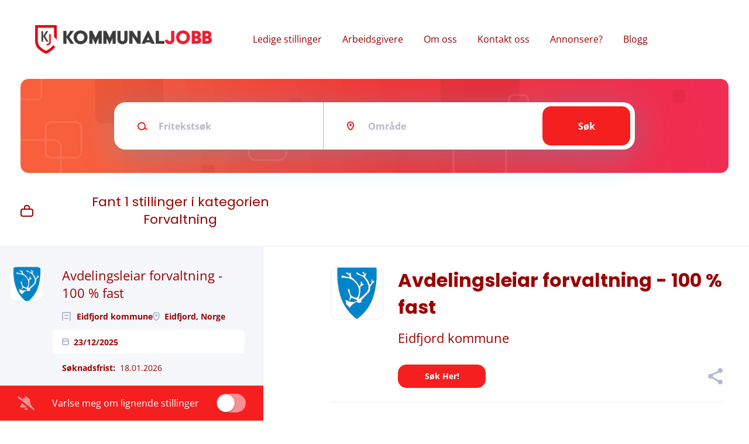

--- FILE ---
content_type: text/html;charset=utf-8
request_url: https://www.kommunaljobb.no/categories/forvaltning/
body_size: 11554
content:
<!DOCTYPE html>
<html lang="no">
<head>
	<meta charset="utf-8">
	<meta http-equiv="X-UA-Compatible" content="IE=edge">
	<meta name="viewport" content="width=device-width, initial-scale=1">
	<!-- The above 3 meta tags *must* come first in the head; any other head content must come *after* these tags -->

	<meta name="keywords" content="">
	<meta name="description" content="Stillinger i kategorien Forvaltning fra Kommunaljobb">
	<meta name="viewport" content="width=device-width, height=device-height, initial-scale=1.0, target-densityDpi=device-dpi">
	<link rel="alternate" type="application/rss+xml" title="Se stillinger" href="https://www.kommunaljobb.no/rss/">

	<title>Stillinger i kategorien Forvaltning | Kommunaljobb</title>

	<link href="https://cdn.smartjobboard.com/2025.09/templates/Shift/assets/styles.css" rel="stylesheet">
	<link href="https://www.kommunaljobb.no/templates/Shift/assets/style/styles.css?v=1764749834.9808" rel="stylesheet" id="styles">

	<link rel="icon" href="https://www.kommunaljobb.no/templates/Shift/assets/images/favicon.jpg" type="image/x-icon" />
<link href="https://cdn.smartjobboard.com/fonts/open-sans/style.css" rel="stylesheet" type="text/css" media="print" onload="this.media='all'; this.onload=null;">
<link href="https://cdn.smartjobboard.com/fonts/poppins/style.css" rel="stylesheet" type="text/css" media="print" onload="this.media='all'; this.onload=null;">
<meta property="og:type" content="website" />
<meta property="og:site_name" content="Kommunaljobb" />
<meta property="og:url" content="https://www.kommunaljobb.no/categories/forvaltning/" />
<meta property="og:title" content="Stillinger i kategorien Forvaltning | Kommunaljobb" />
<meta property="og:description" content="Stillinger i kategorien Forvaltning fra Kommunaljobb" />
<meta property="og:image" content="https://www.kommunaljobb.no/templates/Shift/assets/images/KOMMUNALJOBB-logo.jpg" />
<meta name="twitter:image" content="https://www.kommunaljobb.no/templates/Shift/assets/images/KOMMUNALJOBB-logo.jpg">
<meta property="og:image" content="https://www.kommunaljobb.no/templates/Shift/assets/images/KOMMUNALJOBB-logo.jpg" />
<script type="application/ld+json">{"@context":"https:\/\/schema.org","@type":"WebSite","url":"https:\/\/www.kommunaljobb.no","image":"https:\/\/www.kommunaljobb.no\/templates\/Shift\/assets\/images\/KOMMUNALJOBB-logo.jpg","description":"Kommunaljobb - ledige stillinger i kommuner og fylkeskommuner. P\u00e5 jakt etter ny jobb? Lyse ut kommunal stilling? Da har du kommet riktig.","keywords":"ledige stillinger, kommunaljobb, kommunale stillinger, jobb i kommune, jobb i kommunen, jobb i fylkeskommune, ledige stillinger i fylkeskommune, ledige stillinger i kommune, lyse ut kommunal stilling","name":"Kommunaljobb","potentialAction":{"@type":"SearchAction","target":"https:\/\/www.kommunaljobb.no\/jobs\/?q={q}","query-input":"required name=q"}}</script>
            <!-- Global Site Tag (gtag.js) - Google Analytics -->
        <script async src="https://www.googletagmanager.com/gtag/js?id=G-MBMGFSPGM5"></script>
        <script>
            window.dataLayer = window.dataLayer || [];
            function gtag(){ dataLayer.push(arguments); }
            gtag('js', new Date());
                            gtag('config', 'G-MBMGFSPGM5', { 'anonymize_ip': true });
                                        gtag('config', 'UA-110320771-1', {
                    'anonymize_ip': true,
                    'dimension1': 'kommunaljobb.mysmartjobboard.com',
                    'dimension2': 'Shift'
                });
                    </script>
                    <script>
            
            !function(f,b,e,v,n,t,s){if(f.fbq)return;n=f.fbq=function(){n.callMethod?
                n.callMethod.apply(n,arguments):n.queue.push(arguments)};if(!f._fbq)f._fbq=n;
                n.push=n;n.loaded=!0;n.version='2.0';n.queue=[];t=b.createElement(e);t.async=!0;
                t.src=v;s=b.getElementsByTagName(e)[0];s.parentNode.insertBefore(t,s)}(window,
                document,'script','https://connect.facebook.net/en_US/fbevents.js');
            
            fbq('init', '1421593758267820');
            fbq('track', 'PageView');
        </script>
        <noscript><img height="1" width="1" style="display:none"
                       src="https://www.facebook.com/tr?id=1421593758267820&ev=PageView&noscript=1"
            /></noscript>
    <script>
    </script>	<style type="text/css">@media all and (max-width: 767px) {
    .banner--bottom, .banner--top {
      display: block; 
  	  margin: 20px 0 5px 0;
  } }

.navbar-right {display: none}

a.save-job {display: none}

form.form__modal {display: none}

.profile__info__description {max-height: 1200px}</style>
	<!-- Free Cookie Consent Notice Banner by ComplyDog at https://complydog.com/free-cookie-consent-banner -->
<script type="text/javascript">
  (function(c,d,o,g){c.cdogSettings={version:"1.0.0"};o=d.getElementsByTagName("head")[0];g=d.createElement("script");g.async=1;g.src="https://app.complydog.com/cookie-consent-tool.js"+"?v="+c.cdogSettings.version+"&website="+window.location.href;g.setAttribute("cdog-campaign", c.cdogSettings.campaignId);!c.cdogInit?o.appendChild(g):"";})(window,document);
  window.cdogLocalSettings = { "campaign": {"design":{"theme":{"buttons":{"color":"#FFFFFF","backgroundColor":"#f51f1f","borderRadius":"10px"},"cookieWidget":{"color":"#000000","backgroundColor":"#FFFFFF","borderRadius":"12px","maxWidth":"380px"},"globalPrimaryText":{"color":"#1C1C1C"},"globalBodyBackground":{"backgroundColor":"#FFFFFF"}}},"cookieWindow":{"privacyPreferenceCenterText":"Control Your Privacy","disclaimerText":"Websites may store or retrieve information on your browser, mostly in the form of cookies. This information is used to personalize your experience and is not usually linked to your identity. You can choose not to allow certain types of cookies, but it may affect your website experience. Learn more and change settings by clicking on the different categories.","manageConsentPreferencesText":"Choose Which Cookies To Enable","confirmMyChoicesText":"Confirm My Choices","cookiesTypeStrictlyNecessary":"Strictly Necessary","cookiesTypeStrictlyNecessaryText":"Strictly necessary cookies enable website functionality and cannot be turned off. They are typically set in response to actions you take, like setting privacy preferences, logging in, or filling in forms. You can block or receive alerts about these cookies, but some website features may not work. These cookies do not store personal information.","cookiesTypePerformance":"Performance","cookiesTypePerformanceText":"Performance cookies track site visits and traffic sources to measure and improve site performance. They provide information on popular pages and visitor behavior. The information collected is anonymous. If you do not allow these cookies, we will not know when you have visited the site and cannot monitor its performance.","cookiesTypeTargeting":"Targeting","cookiesTypeTargetingText":"Targeting cookies are cookies that our advertising partners may set on our site. They use them to create a profile of your interests and show relevant ads on other sites. They do not store personal information, but use your browser and internet device's unique ID. Without these cookies, you will see less targeted ads.","cookiesTypeFunctional":"Functional","cookiesTypeFunctionalText":"Functional cookies improve your website experience through enhanced functionality and personalization. They are set by us or third-party providers. Without them, some or all of these services may not work properly."},"cookieWidget":{"placement":"br","icon":"default","description":"We use cookies as an essential part of our website.","customizeSettingsText":"Customize Settings","allowAllText":"Allow All","allowOnlyNecessaryText":"Allow Only Necessary","manageSettingsText":"Manage Settings","iconImageUrl":"data:image/svg+xml,%3Csvg xmlns='http://www.w3.org/2000/svg' height='24' viewBox='0 0 24 24' width='24'%3E%3Cpath d='m12.078 0c6.587.042 11.922 5.403 11.922 12 0 6.623-5.377 12-12 12s-12-5.377-12-12c3.887 1.087 7.388-2.393 6-6 4.003.707 6.786-2.722 6.078-6zm1.422 17c.828 0 1.5.672 1.5 1.5s-.672 1.5-1.5 1.5-1.5-.672-1.5-1.5.672-1.5 1.5-1.5zm-6.837-3c1.104 0 2 .896 2 2s-.896 2-2 2-2-.896-2-2 .896-2 2-2zm11.337-3c1.104 0 2 .896 2 2s-.896 2-2 2-2-.896-2-2 .896-2 2-2zm-6-1c.552 0 1 .448 1 1s-.448 1-1 1-1-.448-1-1 .448-1 1-1zm-9-3c.552 0 1 .448 1 1s-.448 1-1 1-1-.448-1-1 .448-1 1-1zm13.5-2c.828 0 1.5.672 1.5 1.5s-.672 1.5-1.5 1.5-1.5-.672-1.5-1.5.672-1.5 1.5-1.5zm-15-2c.828 0 1.5.672 1.5 1.5s-.672 1.5-1.5 1.5-1.5-.672-1.5-1.5.672-1.5 1.5-1.5zm6-2c.828 0 1.5.672 1.5 1.5s-.672 1.5-1.5 1.5-1.5-.672-1.5-1.5.672-1.5 1.5-1.5zm-3.5-1c.552 0 1 .448 1 1s-.448 1-1 1-1-.448-1-1 .448-1 1-1z' fill='%23b9926b' fill-rule='evenodd'/%3E%3C/svg%3E"}}, "cookieTool": true}
</script>
</head>
<body >
	<a class="sr-only sr-only-focusable skip-to-main-content" href="#nav-body">Skip to main content</a>

<nav class="navbar navbar-default">
	<div class="container container-fluid">
		<div class="burger-button__wrapper burger-button__wrapper__js visible-sm visible-xs"
			 data-target="#navbar-collapse" data-toggle="collapse">
			<a href="#" title="Menu"><div class="burger-button"></div></a>
		</div>
		<div class="logo navbar-header">
			<a class="logo__text navbar-brand" href="https://www.kommunaljobb.no">
				<img src="https://www.kommunaljobb.no/templates/Shift/assets/images/KOMMUNALJOBB-logo.jpg" alt="Kommunaljobb" />
			</a>
		</div>
		<div class="collapse navbar-collapse" id="navbar-collapse">
			<div class="navbar-menu-container">
				<ul class="nav navbar-nav navbar-right">
											<li class="navbar__item ">
							<a class="navbar__link" href="https://www.kommunaljobb.no/login/">Logg inn</a>
						</li>
						<li class="navbar__item ">
							<a class="navbar__link" href="https://www.kommunaljobb.no/registration/">-</a>
						</li>
									</ul>
				<div>
					<ul class="nav navbar-nav navbar-left">
            <li class="navbar__item ">
            <a class="navbar__link" href="/jobs/" >Ledige stillinger</a>
                    </li>
            <li class="navbar__item ">
            <a class="navbar__link" href="/companies/" >Arbeidsgivere</a>
                    </li>
            <li class="navbar__item ">
            <a class="navbar__link" href="/om-oss/" >Om oss</a>
                    </li>
            <li class="navbar__item ">
            <a class="navbar__link" href="/kontakt/" >Kontakt oss</a>
                    </li>
            <li class="navbar__item ">
            <a class="navbar__link" href="/lys-ut-stilling/" >Annonsere?</a>
                    </li>
            <li class="navbar__item ">
            <a class="navbar__link" href="/blog/" >Blogg</a>
                    </li>
    </ul>


				</div>
			</div>
		</div>
	</div>
</nav>

<div id="apply-modal" class="modal fade" tabindex="-1">
	<div class="modal-dialog">
		<div class="modal-content">
			<div class="modal-header">
				<button type="button" class="close" data-dismiss="modal" aria-label="Close"></button>
				<h4 class="modal-title"></h4>
			</div>
			<div class="modal-body">
			</div>
		</div>
	</div>
</div>

<a id="nav-body" class="skip-content" tabindex="-1"></a>

	<div id="loading"></div>

	<div class="modal fade" id="message-modal" tabindex="-1" role="dialog" aria-labelledby="message-modal-label">
		<div class="modal-dialog" role="document">
			<div class="modal-content">
				<div class="modal-header">
					<button type="button" class="close" data-dismiss="modal" aria-label="Close"></button>
					<h4 class="modal-title" id="message-modal-label">Modal title</h4>
				</div>
				<div class="modal-body">

				</div>
				<div class="modal-footer">
					<button type="button" class="btn btn-default" data-dismiss="modal">Lukk</button>
				</div>
			</div>
		</div>
	</div>

	<div class="flash-messages">
		                
	</div>

	
					<div class="page-row page-row-expanded">
				<div class="display-item">
					
						

	<div class="search-header "></div>
	<div class="quick-search__inner-pages  quick-search__inner-pages__no-refine-search">
			<div class="container container-fluid quick-search">
	<div class="quick-search__wrapper well">
		<form action="https://www.kommunaljobb.no/jobs/" class="form-inline row" target="_top">
			<div class="form-group form-group__input  form-group__keywords">
				<label for="keywords" class="form-label sr-only">Fritekstsøk</label>
				<input type="text" value="" class="form-control form-control__centered" name="q" id="keywords" placeholder="Fritekstsøk" />
			</div>
							<div class="form-group form-group__input form-group__Location">
					<label for="Location" class="form-label sr-only">Område</label>
<input type="text" name="l" id="Location" class="form-control form-control__google-location" value="" placeholder="Område"/>
<input type="hidden" name="r" disabled />
				</div>
																					<input type="hidden" name="categories[]" value="Forvaltning">
																															<div class="form-group form-group__btn">
				<label for="quick-search" class="form-label sr-only">Søk</label>
				<button id="quick-search" type="submit" class="quick-search__find btn btn__orange btn__bold ">Søk</button>
			</div>
		</form>
	</div>
</div>



			</div>

	<div class="container search-results-container no-refine-search">
		<div class="details-body row">
			<div class="search-results__top  clearfix col-sm-5">
									<h1 class="search-results-subtitle browse-by__title">
																				Fant 1 stillinger i kategorien Forvaltning											</h1>
							</div>

							<div class="search-results__category-desc content-text col-md-7 col-xs-12">
									</div>
			
							<div class="col-sm-12 col-xs-12 refine-search desktop-hide hidden-xs-480">
					<a class="toggle--refine-search visible-xs" role="button" data-toggle="collapse" href="#" aria-expanded="true">
						Filtrer søk					</a>
					<div class="refine-search__wrapper">
					</div>
				</div>
				<div class="clearfix"></div>
											</div>

		<a id="nav-job-list" class="skip-content" tabindex="-1"></a>

		<div class="details-body details-body__search details-body__search-border row ">
			<div class="search-results search-results__listings-left">
				<div class="row">
					<div class="search-results__listings-left__scroll-container search-results__listings-left__scroll-container__with-alert">
						<div class="widgets__container editable-only     " data-name="job_search_list">
            <div class="section" data-type="listing_search_list" data-name="Job Search List" >
            			<article class="media listing-item listing-item__jobs   " data-id="12276">
            <div class="listing-item-left">
            <div class="listing-item__logo">
                                    <img src="https://www.kommunaljobb.no/files/pictures/100px-Eidfjord_komm.svg%5B1%5D.png" alt="Eidfjord kommune">
                            </div>
                    </div>
    
    <div class="listing-item-center">
        <div class="listing-item__title">
                            <a href="https://www.kommunaljobb.no/job/12276/avdelingsleiar-forvaltning-100-fast/" class="link">Avdelingsleiar forvaltning - 100 % fast</a>
                                </div>
        <div class="listing-item-right">
                            <a class="save-job" data-toggle="modal" data-target="#apply-modal" data-id="12276" title="Lagre" data-href="/saved-jobs/?id=12276&action=save&reload=✓" rel="nofollow" href="#"></a>
                    </div>
        <div class="listing-item__about">
                            <div class="listing-item__additional listing-item__additional--company">
                    Eidfjord kommune
                </div>
                                        <div class="listing-item__additional listing-item__additional--location">
                    Eidfjord, Norge
                </div>
                    </div>
                    <div class="listing-item__additional listing-item__additional--date">
                23/12/2025
            </div>
                                <div class="listing-item__fields">
        <table>
                                                                                                                            
                                <tr >
                            <td>
                    <strong>
                        Søknadsfrist:
                    </strong>
                </td>
                        <td >
                <div class="field-type--string">
                    18.01.2026
                </div>
            </td>
        </tr>
    
        </table>
    </div>
    </div>
</article>

			                <button type="button" class="load-more btn btn__white" data-page="1" data-backfilling="true" data-backfilling-page="0">
            Vis mer        </button>
    </div>

    </div>


					</div>
					<div class="section" data-type="job_alert_form" data-name="Job Alert Form"  >
    <div class="alert__form alert__form-search">
        <i class="fa fa-bell-slash alert--off" ></i>
        <label class="alert--off" >Varlse meg om lignende stillinger</label>

        <i class="fa fa-bell alert--on" style="display: none;"></i>
        <label class="alert--on" style="display: none;">Du har opprettet stillingsvarsel! Vi varsler deg når det dukker opp stillinger som matcher ditt søk.</label>

        <input type="checkbox" name="email_frequency" class="job-alert-switch"  data-unsubscribe-url="https://www.kommunaljobb.no/job-alerts/unsubscribe/?categories[]=Forvaltning">
    </div>

    </div>
				</div>
			</div>
			<div class="search-results__listing-right__scroll-container ">
				<div class="search-results__listing-right__scroll-container__listing-content">
                    
                </div>
											</div>
		</div>
	</div>


<script src="https://platform-api.sharethis.com/js/sharethis.js#property=5bd9571e8a1fb80011151c20" async="async"></script>

<div class="listing-results" id="clone-job-container" style="display: none">
	<div class="details-header">
		<a href="#" class="prev-tab sr-only sr-only-focusable">Back to job list</a>
		<div class="container" >
			<div class="results text-left visible-xs visible-sm">
				<a href="#" class="btn__back btn__back-action-backfill">
					Tilbake				</a>
			</div>
			<div class="listing-item__main-info">
				<div class="listing-item-left listing-item__logo"></div>
				<h1 class="details-header__title"></h1>
				<div class="details-header__company"></div>
				<div class="details-header__actions">
					<div class="details-header__actions__right hidden-xs"></div>
				</div>
			</div>
			<ul class="listing-item__info" style="justify-content: left">
				<li class="listing-item__info--item listing-item__info--item-location"></li>
				<li class="listing-item__info--item listing-item__info--item-date"></li>
			</ul>
		</div>
	</div>
	<div class="container">
		<div class="row details-body">
			<div class="pull-left details-body__left">
				<div class="details-body__content content-text job-description"></div>
				<a href="#" class="next-tab sr-only sr-only-focusable">Go to job list</a>
			</div>
		</div>
	</div>
</div>

                                        <link rel="canonical" href="https://www.kommunaljobb.no/categories/forvaltning/">

					
				</div>
			</div>
			

	
	<script src="https://cdn.smartjobboard.com/2025.09/templates/Shift/assets/scripts.js"></script>
	<script>
		// Set global javascript value for page
		window.SJB_GlobalSiteUrl = 'https://www.kommunaljobb.no';
		window.SJB_UserSiteUrl   = 'https://www.kommunaljobb.no';
	</script>

	<script src="https://www.kommunaljobb.no/system/ext/jquery/bootstrap-datepicker/i18n/bootstrap-datepicker.no.min.js?v=2025.09"></script>

	 <meta name="csrf-token" content="">                 <script>
                    $(document).ready(function() {
                        var recaptchaStarted = false;
                        function recaptchaLoad () {
                            if (!recaptchaStarted) {
                                recaptchaStarted = true;
                                $('body').append('<scr' + 'ipt src="https://www.google.com/recaptcha/api.js?onload=recaptchaOnLoad&render=explicit" async defer></scr' + 'ipt>')
                                $(window).off('scroll', recaptchaLoad);
                            }
                        }
                        $('.with-captcha :submit').each(function() {
                            if (!$(this).prop('disabled')) {
                                $(this).prop('disabled', true);
                                $(this).data('pre-captcha-disabled', true);
                            }
                        });
                        $('.with-captcha :input').keydown(recaptchaLoad);
                        setTimeout(recaptchaLoad, 5000);
                        $(window).on('scroll', recaptchaLoad);
                    });
                </script>            <script>
                var recaptchaLoaded = false;
                function recaptchaOnLoad() {
                    if (typeof captchaCompleted != 'undefined') {
                        return;
                    }
                    recaptchaLoaded = true;
                    $('.with-captcha').each(function() {
                        var form = $(this);
                        if (form.data('captcha-inited')) {
                            return true;
                        }
                        form.data('captcha-inited', true);
                        var recaptcha = $('<div class="recaptcha-container form-group"></div>');
                        form.find('input[type="submit"]')
                            .after(recaptcha);
                        recaptcha.uniqueId();
                        var id = grecaptcha.render(recaptcha.attr('id'), {
                            'sitekey': '6LcKwyAUAAAAANWAgSImC3RWxGe4Dz0A2qeuwwl3',
                            'size': 'invisible',
                            'badge': 'bottomright',
                            'hl': 'no',
                            'callback': function() {
                                form.data('captcha-triggered', true);
                                form.submit();
                            }
                        });
                
                        form.submit(function(e) {
                            if (!$(this).data('captcha-triggered')) {
                                e.preventDefault();
                                e.stopImmediatePropagation();
                                grecaptcha.execute(id);
                            }
                        });
                
                        var handlers = $._data(this, 'events')['submit'];
                        // take out the handler we just inserted from the end
                        var handler = handlers.pop();
                        // move it at the beginning
                        handlers.splice(0, 0, handler);
                        
                        $('.with-captcha :submit').each(function() {
                            if ($(this).prop('disabled') && $(this).data('pre-captcha-disabled')) {
                                $(this).prop('disabled', false);
                            }
                        });
                    });
                }
                
                function newRecaptchaForm() {
                    if (recaptchaLoaded) { // preventing node inserted before recaptcha load
                        recaptchaOnLoad();
                    }
                }
                const observer = new MutationObserver(newRecaptchaForm);
                observer.observe($('body').get(0), { childList: true, subtree: true });
            </script>     <div>         <script class="location-autocomplete">

            $('.form-control__google-location').keydown(function (e) {
                if (e.which == 13 && $('.ui-autocomplete:visible').length) {
                    return false;
                }
            });

            $('input.form-control__google-location').autocomplete({
                delay: 100,
                classes: {
                    'ui-autocomplete': 'google-autocomplete'
                },
                select: function(event) { // ios input cursor padding fix for long strings
                    setTimeout(function() {
                        event.target.blur();
                        event.target.focus();
                    }, 0);
                },
                source: function(request, response) {
                                            $.get('https://geo.smartjobboard.com/autocomplete/', {
                            country: "NO,SJ",                            l: request.term,
                            lang: 'no'
                        }, function(suggestions) {
                                                            if ('Remote'.toLocaleLowerCase().startsWith(request.term.toLocaleLowerCase())) {
                                    suggestions.unshift('Remote');
                                }
                                                        response(suggestions);
                        });
                                    }
            });

            $.ui.autocomplete.prototype._renderItem = function (ul, item) {
                var label = item.label.replace(new RegExp("([^\\w\\d]" + $.ui.autocomplete.escapeRegex(this.term) + ")", "i"), "<strong>$1</strong>");
                if (label == item.label) {
                    label = item.label.replace(new RegExp("(" + $.ui.autocomplete.escapeRegex(this.term) + ")", "i"), "<strong>$1</strong>");
                }
                item.label = label;
                return $("<li></li>")
                    .data("item.autocomplete", item)
                    .append("<a>" + item.label + "</a>")
                    .appendTo(ul);
            };

        </script>
    </div>
     <script>
        $(document).on('click', '.save-job', function() {
            var self = $(this);
            if (self.is('[data-toggle="modal"]')) {
                return false;
            }
            var isSaved = self.is('.save-job__saved');
            $.get('/saved-jobs/', {
                "action": isSaved ? 'delete' : 'save',
                "id": self.data('id')
            }, function(response) {
                self.toggleClass('save-job__saved', !isSaved);
                self.attr('title', isSaved ? 'Lagre' : 'Fjern fra lagrede');
            });
            return false;
        });

        
        if (!$('.search-results__listings-left__scroll-container').length) {
            $(document).on('click', '.listing-item', function() {
                if ($(this).is('.listing_item__backfilling')) {
                    window.open($(this).find('.listing-item__title a').attr('href'), '_blank');
                    return false;
                }
                window.location.href = $(this).find('.listing-item__title a').attr('href');
            })
        }
    </script>
         <div class="modal fade" id="create-alert-modal" tabindex="-1" role="dialog" aria-labelledby="create-alert-modal-label">
            <div class="modal-dialog" role="document">
                <div class="modal-content">
                    <div class="modal-header">
                        <button type="button" class="close" data-dismiss="modal" aria-label="Close"></button>
                        <h4 class="modal-title" id="create-alert-modal-label">Varlse meg om lignende stillinger</h4>
                    </div>
                    <div class="modal-body">
                        <form action="https://www.kommunaljobb.no/job-alerts/create/?categories[]=Forvaltning" method="get" class="form alert__form with-captcha">
                            <div class="alert__messages"></div>
                            <input type="hidden" name="action" value="save" />
                            <input type="hidden" name="email_frequency" value="daily">

                            <div class="form-group" data-field="email">
                                <label class="form-label" for="email">Din e-post <i class="required-dot"></i></label>
                                <input id="email" type="email" class="form-control"  name="email" value="" />

                            </div>

                            <div class="form-group text-center">
                                <input type="submit" name="save" value="Opprett varsel" class="btn btn__orange btn__bold" />
                            </div>
                        </form>
                    </div>
                </div>
            </div>
        </div>

        <script>
            var jobAlertSwitcher = new Switchery($('.job-alert-switch').get(0), {
                'secondaryColor': 'rgba(255, 255, 255, 0.5)',
                'color': '#990000',
            });

            $('.alert--on, .alert--off').click(function() {
                $('.job-alert-switch').prop('checked', !$('.job-alert-switch').prop('checked'))
                $('.job-alert-switch').change();
            });

            $('.job-alert-switch').change(function() {
                var form = $('#create-alert-modal form');

                if (!this.checked) { // remove
                    $.get($(this).data('unsubscribe-url'), {
                        'by_request': true,
                        'email': form.find('input[name="email"]').val()
                    })
                    jobAlertSwitcher.setPosition();
                    $('.alert--off').show();
                    $('.alert--on').hide();
                    return;
                }

                // create alert
                if (!form.find('input[name="email"]').val()) {
                    $('#create-alert-modal').modal('show');
                    $('.job-alert-switch').prop('checked', false);
                    jobAlertSwitcher.setPosition();
                    return;
                }

                form.find('input[type="submit"]').prop('disabled', true);
                $('.field-error').removeClass('field-error');
                form.ajaxSubmit({
                    success: function(data) {
                        var response = $('<div>' + data + '</div>');
                        if (!response.find('.alert-danger').length) {
                            $('.job-alert-switch').prop('checked', true);
                            jobAlertSwitcher.setPosition();
                            $('.alert--off').hide();
                            $('.alert--on').append(data);
                            $('.alert--on').show();
                            return;
                        }
                        form.find('.alert__messages').empty().append(response.find('.alert'));
                        response.find('.field-error').each(function() {
                            form.find('.form-group[data-field="' + $(this).data('field') + '"]').addClass('field-error');
                        });
                        $('#create-alert-modal').modal('show');
                    },
                    complete: function() {
                        form.find('input[type="submit"]').prop('disabled', false);
                    }
                });
            });

            $(document).on('submit', '.alert__form', function(e) {
                e.preventDefault();
                var form = $(this).closest('form');
                form.find('input[type="submit"]').prop('disabled', true);
                $('.field-error').removeClass('field-error');
                form.ajaxSubmit({
                    success: function(data) {
                        var response = $('<div>' + data + '</div>');
                        if (response.find('.alert-danger').length == 0) {
                            $('.job-alert-switch').prop('checked', true);
                            jobAlertSwitcher.setPosition();
                            form.hide();
                            form.after(response.find('.alert'));
                            $('.alert--off').hide();
                            $('.alert--on').show();
                            return;
                        }
                        form.find('.alert__messages').empty().append(response.find('.alert'));
                        response.find('.field-error').each(function() {
                            form.find('.form-group[data-field="' + $(this).data('field') + '"]').addClass('field-error');
                        });
                    },
                    complete: function() {
                        form.find('input[type="submit"]').prop('disabled', false);
                    }
                });
            });
        </script>
         <script>
        var listingPerPage = 20;

        $(document).ready(function() {
                            $('.load-more').trigger('click');
            
            if ($('.search-results__listing-right__scroll-container__listing-content').html().trim().length == 0) {
				let urlParams = new URLSearchParams(window.location.search);
				if (urlParams.has('lid')) {
					if ($('.listing-item[data-id="' + urlParams.get('lid') + '"]').length) {
						$('.listing-item[data-id="' + urlParams.get('lid') + '"]').trigger('click');
					} else {
						loadListingDetailsByID(urlParams.get('lid'))
					}
				} else {
					$('.media.listing-item:first').trigger('click');
				}
			}
		});

		$(function () {
			let scroll = 0;
			let offsetTop = $(".details-body__search").offset().top;

			$(".search-results__listings-left__scroll-container").on( 'wheel', function ( e ) {
				if ($(window).width() < 992) {
					return;
				}
				let wd = e.originalEvent.wheelDelta || -e.originalEvent.detail;
				scroll = $(window).scrollTop();
				if (wd < 0 && $(window).scrollTop() < offsetTop) {
					$(window).scrollTop(scroll + (Math.abs(wd) / 2));
					return false;
				}
				if (wd > 0 && $(this).scrollTop() == 0) {
					$(window).scrollTop(scroll - (Math.abs(wd) / 2));
				}
			});

			$(window).scroll(function() { // tablets sticky fix
				let e = $('.search-results__listings-left div.section[data-type=job_alert_form]');
				if ($(window).width() > 991 && $(window).scrollTop() + $(window).height() - e.height() > offsetTop) {
					e.css({
						'position': 'fixed',
						'width': $('.search-results__listings-left').outerWidth() + 'px'
					});
					return;
				}
				e.css({
					'position': 'sticky',
					'width': '100%'
				});
			}).scroll();
			$(window).resize(function() {
				$(window).scroll();
			});
		});

        $('.load-more').click(function(e) {
            var self = $(this);
            var page = parseInt(self.data('page')) + 1;
			var s = $('.search-results__listings-left__scroll-container').scrollTop();
            self.addClass('loading');
            if (self.data('backfilling')) {
                page = parseInt(self.data('backfilling-page')) + 1;
                self.data('backfilling-page', page);

				// request to listings providers
				$.get("https://www.kommunaljobb.no/ajax/?categories[]=Forvaltning&action=request_for_listings&page=" + page, function(data) {
					if (!data.length && !$('.listing-item__jobs').length) {
						self.prop('disabled', true);
						$('.no-listings-found').removeClass('hidden');
						$('.details-body__search-border').hide();
						return;
					}
					$('.no-listings-found').hide();
					$('.details-body__search-border').removeClass('hidden');
					var idx = $(':tabbable').index(self);
					self.before(data);
					e.originalEvent && $(':tabbable').eq(idx).focus();
					$('.search-results__listings-left__scroll-container').scrollTop(s);
					if ($('.listing_item__backfilling').length < listingPerPage) {
						self.hide();
					}
					self.removeClass('loading');
                    if (!$('.listing-item.listing-item__jobs.active').length) {
                        $('.listing-item.listing-item__jobs').find('a').first().click();
                    }
                });
				return;
			}

			$.get('/jobs/?categories[]=Forvaltning&page=' + page, function(data) {
									window.history.replaceState( { } , '', '/jobs/?categories[]=Forvaltning&p=' + page);
								var listings = $(data).find('.listing-item');
				self.removeClass('loading');
				if (listings.length) {
					$('.listing-item').last().after(listings);
					$('.search-results__listings-left__scroll-container').scrollTop(s);
					self.data('page', page);
					listings.find(':tabbable').first().focus();
				}
				if (listings.length !== listingPerPage) {
					if ('1') {
						self.data('backfilling', true);
						$('.load-more').click();
					} else {
						self.hide();
					}
				}
			});
		});

		                    
		$(document).on('click', '.media.listing-item, .listing-item__title a', function(e) {
            if (typeof(matchScoreRequest) != 'undefined' && matchScoreRequest) {
                matchScoreRequest.abort();
            }
            e.originalEvent && $('.search-results__listing-right__scroll-container').addClass('display-for-mobile');
			let self = ($(this).hasClass('link')) ? $(this).closest('.media.listing-item') : $(this);

			if (self.hasClass('active')) {
				return false;
			}

			$('.media.listing-item, .listing-item__title a').removeClass('active');
			self.addClass('active');

			$('.media.listing-item').find('.next-tab').remove();
			self.append('<a href="#" class="next-tab sr-only sr-only-focusable" aria-hidden="true">Next</a>');

			self.hasClass('listing_item__backfilling') ? getBackfilledListingDetailsByID(self.attr('data-backfill-id')) : loadListingDetailsByID(self.attr('data-id'), e.originalEvent);
			if (e.originalEvent && $('html').scrollTop() > $('.search-results__listing-right__scroll-container').offset().top) {
				$('html').scrollTop($('.search-results__listing-right__scroll-container').offset().top);
			}
			return false;
		});

		function getBackfilledListingDetailsByID(backfillID) {
			let listingInfo = window['backfillListings'][backfillID];
			let jobBackfill = $('#clone-job-container').clone();
			jobBackfill.find('.listing-item__logo').html(listingInfo.logo_html);
			jobBackfill.find('.details-header__title').html(listingInfo.Title);
			jobBackfill.find('.details-header__company').html(listingInfo.CompanyName);
            let location = $('<a href="" target="_blank">' + listingInfo.Location + '</a>');
            location.attr('href', 'https://maps.google.com/?q=' + listingInfo.Location);
			jobBackfill.find('.listing-item__info--item-location').html(location.prop('outerHTML'));
			jobBackfill.find('.listing-item__info--item-date').html(listingInfo.activation_date);
			jobBackfill.find('.job-description').html(listingInfo.JobDescription);
            jobBackfill.find('.details-header__actions').prepend(listingInfo.apply_link_html);
			jobBackfill.removeAttr('id');
			jobBackfill.css('display', 'block');

			$('.search-results__listing-right__scroll-container__listing-content').html(jobBackfill);
			$('.search-results__listing-right__scroll-container__listing-content .listing-results').addClass('loaded');
		}

		$(document).on("click", ".btn__back-action-backfill",function() {
			$('.search-results__listing-right__scroll-container').removeClass('display-for-mobile', 100);
			return false;
		});

		function loadListingDetailsByID(listingID, e) {
			                let scrollTop = $('html').scrollTop() + ',' + $(".search-results__listings-left__scroll-container").scrollTop();
				e && window.history.replaceState( { } , '', '/jobs/?categories[]=Forvaltning&p=' + $('.load-more').data('page') + '&s=' + scrollTop + '&lid=' + listingID);
			
			let listingContainer = $('.search-results__listing-right__scroll-container__listing-content');
			let scrollContainer = $('.search-results__listing-right__scroll-container');
			scrollContainer.addClass('loading');
			listingContainer.attr('data-id', listingID);

			$.get(window.SJB_UserSiteUrl + '/job/' + listingID , function(data) {
				if (listingContainer.attr('data-id') == listingID) {
					listingContainer.html($(data));

					
					scrollContainer.removeClass('loading', 300);
					window.__sharethis__.initialize();
				}
			}).fail(function(data) {
                let message = 'Oisann! Noe gikk galt. Kontakt administrator av nettstedet for å løse problemet.';
				if (data.status == 404) {
                    message = '404 Siden finnes ikke.';
				} else if (data.status == 403) {
                    message = 'Du har ikke tilgang til denne siden.';
                }
                listingContainer.html('<div class="listing-results"><div class="container"><div class="details-header"><p class="alert alert-danger">' + message + '</p></div></div></div>');
                scrollContainer.removeClass('loading', 300);
			});
		}
    </script>
     <script>
        $('.navbar__link').on('touchstart focus', function () {
            var i = $(this).parents('.navbar__item');
            var result = !(i.is('.dropdown') && !$(this).is('.hover')) || $(document).width() < 993;
            $('.navbar__link.hover').removeClass('hover');
            i.find('.navbar__link').addClass('hover');
            return result;
        });

        $(document).on('click', function (e) {
            var dropdown = $('.navbar__link.hover').closest('.navbar__item');

            if (!dropdown.is(e.target) && dropdown.has(e.target).length === 0) {
                dropdown.find('.navbar__link.hover').removeClass('hover');
            }
        });
    </script>


</body>
</html>

--- FILE ---
content_type: text/html;charset=utf-8
request_url: https://www.kommunaljobb.no/job/12276
body_size: 4308
content:


        <div class="listing-results">
        <div class="container">
            <div class="details-header">
                                    <a href="#" class="prev-tab sr-only sr-only-focusable">Back to job list</a>
                    <div class="visible-xs">
                        <div class="header-back-container">
                                                            <a href="#" class="btn__back btn__back-action">Tilbake</a>
                            
                            <div class="details-header__actions__right visible-xs">
                                                                                                                                            <a class="save-job" data-toggle="modal" data-target="#apply-modal" data-id="12276" title="Lagre" data-href="/saved-jobs/?id=12276&action=save&reload=✓" rel="nofollow" href="#"></a>
                                                                    
                                <a tabindex="-1" class="share-job" role="button" rel="nofollow" title="Del"></a>
                            </div>
                        </div>
                    </div>
                                <div class="results text-left hidden-xs">
                                            <a href="#" class="btn__back btn__back-action">Tilbake</a>
                                                    <script>
                                $('.btn__back-action').click(function () {
                                    $('.search-results__listing-right__scroll-container').removeClass('display-for-mobile', 100);
                                    return false;
                                });
                            </script>
                                                            </div>
                                <div class="listing-item__main-info">
                    <div class="listing-item-left listing-item__logo">
                                                    <img src="https://www.kommunaljobb.no/files/pictures/100px-Eidfjord_komm.svg%5B1%5D.png" alt="Eidfjord kommune" />
                                            </div>

                    <h1 class="details-header__title">
                        Avdelingsleiar forvaltning - 100 % fast
                    </h1>

                                            <div class="details-header__company">
                            <a href="https://www.kommunaljobb.no/company/311/eidfjord-kommune/">Eidfjord kommune</a>
                        </div>
                                        <div class="details-header__actions">
                                                                                                                                                                                                                                                
                            <a class="btn details-footer__btn-apply btn__orange btn__bold"
                                                                    href="https://www.kommunaljobb.no/application-redirect/?listing_id=12276"
                                    data-toggle="modal"
                                    data-target="#apply-modal"
                                    data-href="/job/12276"
                                                                        data-title="                                                                                                Søk på stillingen som Avdelingsleiar forvaltning - 100 % fast hos Eidfjord kommune                            "
                                                                rel="nofollow">
                                Søk her!                            </a>
                            <div class="details-header__actions__right hidden-xs">
                                                                                                            <a class="save-job" data-toggle="modal" data-target="#apply-modal" data-id="12276" title="Lagre" data-href="/saved-jobs/?id=12276&action=save&reload=✓" rel="nofollow" href="#"></a>
                                                                    
                                                                    <a tabindex="-1" class="share-job" role="button" rel="nofollow" aria-label="Del denne stillingsutlysningen"></a>
                                    <div class="social-share">
                                        <span class="social-share__title">
                                            Del denne stillingsutlysningen:
                                        </span>
                                        <div class="social-share__icons">
                                            <div data-network="facebook" data-url="https://www.kommunaljobb.no/job/12276/avdelingsleiar-forvaltning-100-fast/" data-title="Avdelingsleiar forvaltning - 100 % fast" class="st-custom-button"></div>
                                            <div data-network="twitter" data-url="https://www.kommunaljobb.no/job/12276/avdelingsleiar-forvaltning-100-fast/" data-title="Avdelingsleiar forvaltning - 100 % fast" class="st-custom-button"></div>
                                            <div data-network="linkedin" data-url="https://www.kommunaljobb.no/job/12276/avdelingsleiar-forvaltning-100-fast/" data-title="Avdelingsleiar forvaltning - 100 % fast" class="st-custom-button"></div>
                                            <div data-network="pinterest" data-url="https://www.kommunaljobb.no/job/12276/avdelingsleiar-forvaltning-100-fast/" data-title="Avdelingsleiar forvaltning - 100 % fast" class="st-custom-button"></div>
                                                                                    </div>
                                    </div>
                                                            </div>
                                            </div>
                </div>

                <div class="widgets__container editable-only     " data-name="job_details_fields">
            <div class="section" data-type="job_details_fields" data-name="Job Fields" >
            <div class="listing-item__info--grid" style="justify-content: start">
                                    <div class="grid-item listing-item__info--item listing-item__info--item-location" style="grid-row: 1; grid-column: 1">
                <a href="https://maps.google.com/?q=Eidfjord%2C%20Norge" target="_blank">
                    Eidfjord, Norge
                </a>
            </div>
                
                <div class="grid-item listing-item__info--item listing-item__info--item-date" style="grid-row: 1; grid-column: 2">
            23/12/2025
        </div>
                                    
    </div>
</div>

    </div>



                                                    <div class="job-type">
                        <a href="/categories/forvaltning/">
                            <span class="job-type__value ">
                                    Forvaltning                            </span>
        
            </a>
                                        <a href="/categories/ledelse/">
                            <span class="job-type__value ">
                                    Ledelse                            </span>
        
            </a>
                    </div>
                            </div>
        </div>
        <div class="container">
            <div class="row details-body ">
                <div class="pull-left details-body__left">
                    <div class="details-body__content content-text"><p><img style="display: block; margin-left: auto; margin-right: auto;" src="https://kommunaljobb.mysmartjobboard.com/files/userfiles/eidfjordtopp.jpg" alt=""></p>
<section aria-label="Br&oslash;dtekst">
<p>Eidfjord kommune er i spanande utvikling, og er ei aktiv bygd omgjeven av flott natur. Me treng fleire med p&aring; laget som kan vera med p&aring; &aring; skapa vekst og utvikling i kommunen. Saman med andre dyktige medarbeidarar skal me levera gode tenester og l&oslash;ysa samfunnsoppdraget.</p>
<h2>S&oslash;knad</h2>
<ul>
<li>100 % fast stilling som avdelingsleiar forvaltning</li>
<li>S&oslash;knadsfrist: 18.01.2026</li>
<li>Oppstartsdato: etter avtale</li>
<li>Arkivsak nr.: 25/2424</li>
<li><a href="https://www.eidfjord.kommune.no/Handlers/Skjema.ashx?skjemaid=14&amp;MId1=626" data-id="17952">S&oslash;knad med CV sender du p&aring; elektronisk skjema</a></li>
</ul>
<h2>Om stillinga</h2>
<p>Eininga Drift og forvaltning i Eidfjord kommune har ledig 100% stilling som avdelingsleiar innanfor forvaltning.<br>Forvaltningsavdelinga best&aring;r i dag av 6,8 &aring;rsverk og er ansvarleg for handsaminga av saker innanfor m.a. plan, byggjesak, innkj&oslash;p, landbruk, vilt-, fiske- og naturforvaltning, milj&oslash;, kart- og oppm&aring;ling, og matrikulering.</p>
<h2>Arbeidsoppg&aring;ver</h2>
<ul>
<li>Avdelingsleiar for forvaltningsomr&aring;da i kommunen inkludert budsjett og personalansvar.</li>
<li>Avdelinga omfattar sakshandsamarar innanfor byggjesak, arealplan, landbruk, forureining, matrikkelsaker, seksjonering, viltforvaltning, natur- og milj&oslash;forvaltning, innkj&oslash;p mv.</li>
<li>Oppfylgjing av politiske vedtak.</li>
<li>Ansvar for gjennomf&oslash;ring av enkelte prosjekt som h&oslash;yrer innunder fagfeltet.</li>
<li>Oppfylging av innleigde konsulentar og innkj&oslash;p/kontraktar.</li>
<li>Bidrasytar til utvikling og forbetring av kommunen sine sakshandsamingsrutinar og kvalitet i sakshandsaminga p&aring; dei ulike fagfelta.</li>
<li>Innrapportering til statlege mynde innanfor ansvarsomr&aring;da.</li>
<li>Rettleia private, utbyggjarar og n&aelig;ringsliv innan aktuelle fagomr&aring;de.</li>
</ul>
<p>Den som vert tilsett m&aring; rekna med &aring; bidra med sakshandsaming innanfor dei nemnde fagfelta, og &aring; fylgja opp dei sakene som kjem inn til avdelinga.</p>
<p>Andre oppg&aring;ver enn dei som er lista opp over vert tillagt stillinga etter behov. Eidfjord er ein liten kommune, og som tilsett p&aring; eininga vil du derfor m&aring;tta rekna med &aring; ta del i oppg&aring;ver knytt til tilgrensande saksfelt.</p>
<h2>Ynskte kvalifikasjonar</h2>
<ul>
<li>Relevant h&oslash;gskule- eller universitetsutdanning, til d&oslash;mes innan landbruk, naturforvaltning, plan, byggjesak eller liknande. I s&aelig;rlege tilfelle kan lang erfaring kompensera for manglande utdanning.</li>
<li>Erfaring med bruk av kartverkt&oslash;y, kjennskap til bruk av elektronisk saksbehandlingssystem og andre IT-verkt&oslash;y.</li>
<li>Erfaring med offentleg forvaltning er ein fordel, men ikkje eit krav.</li>
<li>Det er ynskjeleg med kjennskap til plan- og bygningslova med tilh&oslash;yrande forskrifter.</li>
<li>Evne til &aring; arbeida n&oslash;yaktig, effektivt og sj&oslash;lvstendig.</li>
<li>Evne til &aring; formulera deg klart og tydeleg skriftleg og munnleg.</li>
<li>Evne og vilje til &aring; l&aelig;ra deg dei fagfelta stillinga er knytt til som du ikkje kjenner fr&aring; tidlegare.</li>
<li>F&oslash;rarkort kl B.</li>
<li>Me vil leggja vekt p&aring; om s&oslash;kjaren er personleg skikka og eigna til jobben.</li>
</ul>
<h2>Personlege eigenskapar</h2>
<ul>
<li>Kunna samarbeida godt med andre einingar i kommunen.</li>
<li>Du m&aring; vera god til &aring; arbeida med fleire ting parallelt, lika ein sv&aelig;rt variert og innhaldsrik arbeidskvardag og vera i stand til &aring; ta ansvar for framdrift og gjennomf&oslash;ring av dei prosjekta som ligg til avdelinga.</li>
<li>Du m&aring; vera serviceinnstilt og omgjengeleg.</li>
<li>Du m&aring; vera engasjert, nyfiken og ein som tek initiativ.</li>
<li>Du m&aring; vera fleksibel og endringsvillig.</li>
</ul>
<h2>Me tilbyr</h2>
<ul>
<li>L&oslash;n etter avtale</li>
<li>H&oslash;ve til vidareutdanning</li>
<li>H&oslash;ve til &aring; vera med &aring; p&aring;verka eigen arbeidskvardag</li>
</ul>
<p><br>Kontaktperson:<br><br>Eivind Gregersen<br>Kommunalsjef HR og organisasjon<br>E-post: <a href="mailto:eivind.gregersen@eidfjord.kommune.no">eivind.gregersen@eidfjord.kommune.no</a>&nbsp;</p>
</section></div>
                                                                                                                                                    <h3 class="details-body__title">Søknadsfrist</h3>
                                <div class="details-body__content content-text">18.01.2026</div>
                                                                                                                                                                                                        <h3 class="details-body__title">Ansettelsesform</h3>
                                <div class="details-body__content content-text">Fast</div>
                                                                                                                                                                                                                                                        
                                            <div class="profile__info">
                                                        <div class=" profile__info__name">Om Eidfjord kommune</div>
                            <div class="profile__info__description content-text"><section>
<div>
<p>Eidfjord kommune ligg inst i Hardangerfjorden i noko av det flottaste fjordlandskapet Vestlandet kan by p&aring;. Kommunen er liten i innbyggjartal, men stor i areal og aktivitet</p>
</div>
</section>
<section>
<dl></dl>
</section>
<p>&nbsp;</p>
<p>&nbsp;</p>
<p>&nbsp;</p></div>
                            <div>
                                <a class="btn__profile" href="https://www.kommunaljobb.no/company/311/eidfjord-kommune/">Arbeidsgiverprofil</a>
                            </div>
                        </div>
                    
                    
                    <a href="#" class="next-tab sr-only sr-only-focusable">Go to job list</a>                </div>
            </div>
        </div>
    </div>






		<script>
        $('.btn__back-action').click(function () {
            $('.search-results__listing-right__scroll-container').removeClass('display-for-mobile', 100);
            return false;
        });

		$('.details-footer__btn-apply').on('click', function(e) {
			if ($(this).attr('href') != '') {
				e.preventDefault();
				e.stopPropagation();
				window.open($(this).attr('href'));
			}
		});

		$('.alert__close').on('click', function(e) {
			e.preventDefault();
			$(this).closest('.alert').hide();
		});

		$('.save-job').click(function() {
			var self = $(this);
			if (self.is('[data-toggle="modal"]')) {
				return;
			}
			var isSaved = self.is('.save-job__saved');
			$.get('/saved-jobs/', {
				"action": isSaved ? 'delete' : 'save',
				"id": self.data('id')
			}, function(response) {
				self.toggleClass('save-job__saved', !isSaved);
				self.attr('title', isSaved ? 'Lagre' : 'Fjern fra lagrede');
			});
			return false;
		});

		
					$('.share-job').popover({
				html: true,
				sanitize: false,
				placement: 'bottom',
				content: $('.social-share'),
				container: $('.display-item')
			});

			$('body').on('hidden.bs.popover', function (e) {
				$(e.target).data("bs.popover").inState.click = false;
			});
			$('html').on('click', function(e) {
				if (!$(e.target).is('.share-job') && $(e.target).closest('.popover').length == 0) {
					$(".share-job").popover('hide');
				}
			});
		    </script>


<script>
                                        fbq('trackCustom', 'Job View');
                                                                                            gtag('event', 'Job View', {
                                                    'send_to': 'UA-110320771-1',
                                                'event_category': 'job board'
                    });
                
                                    gtag('event', 'job_view', {
                                                'event_category': 'job board'
                    });
                                                </script>





--- FILE ---
content_type: text/html; charset=utf-8
request_url: https://www.google.com/recaptcha/api2/anchor?ar=1&k=6LcKwyAUAAAAANWAgSImC3RWxGe4Dz0A2qeuwwl3&co=aHR0cHM6Ly93d3cua29tbXVuYWxqb2JiLm5vOjQ0Mw..&hl=no&v=PoyoqOPhxBO7pBk68S4YbpHZ&size=invisible&badge=bottomright&anchor-ms=20000&execute-ms=30000&cb=nydndt3wccq2
body_size: 49204
content:
<!DOCTYPE HTML><html dir="ltr" lang="no"><head><meta http-equiv="Content-Type" content="text/html; charset=UTF-8">
<meta http-equiv="X-UA-Compatible" content="IE=edge">
<title>reCAPTCHA</title>
<style type="text/css">
/* cyrillic-ext */
@font-face {
  font-family: 'Roboto';
  font-style: normal;
  font-weight: 400;
  font-stretch: 100%;
  src: url(//fonts.gstatic.com/s/roboto/v48/KFO7CnqEu92Fr1ME7kSn66aGLdTylUAMa3GUBHMdazTgWw.woff2) format('woff2');
  unicode-range: U+0460-052F, U+1C80-1C8A, U+20B4, U+2DE0-2DFF, U+A640-A69F, U+FE2E-FE2F;
}
/* cyrillic */
@font-face {
  font-family: 'Roboto';
  font-style: normal;
  font-weight: 400;
  font-stretch: 100%;
  src: url(//fonts.gstatic.com/s/roboto/v48/KFO7CnqEu92Fr1ME7kSn66aGLdTylUAMa3iUBHMdazTgWw.woff2) format('woff2');
  unicode-range: U+0301, U+0400-045F, U+0490-0491, U+04B0-04B1, U+2116;
}
/* greek-ext */
@font-face {
  font-family: 'Roboto';
  font-style: normal;
  font-weight: 400;
  font-stretch: 100%;
  src: url(//fonts.gstatic.com/s/roboto/v48/KFO7CnqEu92Fr1ME7kSn66aGLdTylUAMa3CUBHMdazTgWw.woff2) format('woff2');
  unicode-range: U+1F00-1FFF;
}
/* greek */
@font-face {
  font-family: 'Roboto';
  font-style: normal;
  font-weight: 400;
  font-stretch: 100%;
  src: url(//fonts.gstatic.com/s/roboto/v48/KFO7CnqEu92Fr1ME7kSn66aGLdTylUAMa3-UBHMdazTgWw.woff2) format('woff2');
  unicode-range: U+0370-0377, U+037A-037F, U+0384-038A, U+038C, U+038E-03A1, U+03A3-03FF;
}
/* math */
@font-face {
  font-family: 'Roboto';
  font-style: normal;
  font-weight: 400;
  font-stretch: 100%;
  src: url(//fonts.gstatic.com/s/roboto/v48/KFO7CnqEu92Fr1ME7kSn66aGLdTylUAMawCUBHMdazTgWw.woff2) format('woff2');
  unicode-range: U+0302-0303, U+0305, U+0307-0308, U+0310, U+0312, U+0315, U+031A, U+0326-0327, U+032C, U+032F-0330, U+0332-0333, U+0338, U+033A, U+0346, U+034D, U+0391-03A1, U+03A3-03A9, U+03B1-03C9, U+03D1, U+03D5-03D6, U+03F0-03F1, U+03F4-03F5, U+2016-2017, U+2034-2038, U+203C, U+2040, U+2043, U+2047, U+2050, U+2057, U+205F, U+2070-2071, U+2074-208E, U+2090-209C, U+20D0-20DC, U+20E1, U+20E5-20EF, U+2100-2112, U+2114-2115, U+2117-2121, U+2123-214F, U+2190, U+2192, U+2194-21AE, U+21B0-21E5, U+21F1-21F2, U+21F4-2211, U+2213-2214, U+2216-22FF, U+2308-230B, U+2310, U+2319, U+231C-2321, U+2336-237A, U+237C, U+2395, U+239B-23B7, U+23D0, U+23DC-23E1, U+2474-2475, U+25AF, U+25B3, U+25B7, U+25BD, U+25C1, U+25CA, U+25CC, U+25FB, U+266D-266F, U+27C0-27FF, U+2900-2AFF, U+2B0E-2B11, U+2B30-2B4C, U+2BFE, U+3030, U+FF5B, U+FF5D, U+1D400-1D7FF, U+1EE00-1EEFF;
}
/* symbols */
@font-face {
  font-family: 'Roboto';
  font-style: normal;
  font-weight: 400;
  font-stretch: 100%;
  src: url(//fonts.gstatic.com/s/roboto/v48/KFO7CnqEu92Fr1ME7kSn66aGLdTylUAMaxKUBHMdazTgWw.woff2) format('woff2');
  unicode-range: U+0001-000C, U+000E-001F, U+007F-009F, U+20DD-20E0, U+20E2-20E4, U+2150-218F, U+2190, U+2192, U+2194-2199, U+21AF, U+21E6-21F0, U+21F3, U+2218-2219, U+2299, U+22C4-22C6, U+2300-243F, U+2440-244A, U+2460-24FF, U+25A0-27BF, U+2800-28FF, U+2921-2922, U+2981, U+29BF, U+29EB, U+2B00-2BFF, U+4DC0-4DFF, U+FFF9-FFFB, U+10140-1018E, U+10190-1019C, U+101A0, U+101D0-101FD, U+102E0-102FB, U+10E60-10E7E, U+1D2C0-1D2D3, U+1D2E0-1D37F, U+1F000-1F0FF, U+1F100-1F1AD, U+1F1E6-1F1FF, U+1F30D-1F30F, U+1F315, U+1F31C, U+1F31E, U+1F320-1F32C, U+1F336, U+1F378, U+1F37D, U+1F382, U+1F393-1F39F, U+1F3A7-1F3A8, U+1F3AC-1F3AF, U+1F3C2, U+1F3C4-1F3C6, U+1F3CA-1F3CE, U+1F3D4-1F3E0, U+1F3ED, U+1F3F1-1F3F3, U+1F3F5-1F3F7, U+1F408, U+1F415, U+1F41F, U+1F426, U+1F43F, U+1F441-1F442, U+1F444, U+1F446-1F449, U+1F44C-1F44E, U+1F453, U+1F46A, U+1F47D, U+1F4A3, U+1F4B0, U+1F4B3, U+1F4B9, U+1F4BB, U+1F4BF, U+1F4C8-1F4CB, U+1F4D6, U+1F4DA, U+1F4DF, U+1F4E3-1F4E6, U+1F4EA-1F4ED, U+1F4F7, U+1F4F9-1F4FB, U+1F4FD-1F4FE, U+1F503, U+1F507-1F50B, U+1F50D, U+1F512-1F513, U+1F53E-1F54A, U+1F54F-1F5FA, U+1F610, U+1F650-1F67F, U+1F687, U+1F68D, U+1F691, U+1F694, U+1F698, U+1F6AD, U+1F6B2, U+1F6B9-1F6BA, U+1F6BC, U+1F6C6-1F6CF, U+1F6D3-1F6D7, U+1F6E0-1F6EA, U+1F6F0-1F6F3, U+1F6F7-1F6FC, U+1F700-1F7FF, U+1F800-1F80B, U+1F810-1F847, U+1F850-1F859, U+1F860-1F887, U+1F890-1F8AD, U+1F8B0-1F8BB, U+1F8C0-1F8C1, U+1F900-1F90B, U+1F93B, U+1F946, U+1F984, U+1F996, U+1F9E9, U+1FA00-1FA6F, U+1FA70-1FA7C, U+1FA80-1FA89, U+1FA8F-1FAC6, U+1FACE-1FADC, U+1FADF-1FAE9, U+1FAF0-1FAF8, U+1FB00-1FBFF;
}
/* vietnamese */
@font-face {
  font-family: 'Roboto';
  font-style: normal;
  font-weight: 400;
  font-stretch: 100%;
  src: url(//fonts.gstatic.com/s/roboto/v48/KFO7CnqEu92Fr1ME7kSn66aGLdTylUAMa3OUBHMdazTgWw.woff2) format('woff2');
  unicode-range: U+0102-0103, U+0110-0111, U+0128-0129, U+0168-0169, U+01A0-01A1, U+01AF-01B0, U+0300-0301, U+0303-0304, U+0308-0309, U+0323, U+0329, U+1EA0-1EF9, U+20AB;
}
/* latin-ext */
@font-face {
  font-family: 'Roboto';
  font-style: normal;
  font-weight: 400;
  font-stretch: 100%;
  src: url(//fonts.gstatic.com/s/roboto/v48/KFO7CnqEu92Fr1ME7kSn66aGLdTylUAMa3KUBHMdazTgWw.woff2) format('woff2');
  unicode-range: U+0100-02BA, U+02BD-02C5, U+02C7-02CC, U+02CE-02D7, U+02DD-02FF, U+0304, U+0308, U+0329, U+1D00-1DBF, U+1E00-1E9F, U+1EF2-1EFF, U+2020, U+20A0-20AB, U+20AD-20C0, U+2113, U+2C60-2C7F, U+A720-A7FF;
}
/* latin */
@font-face {
  font-family: 'Roboto';
  font-style: normal;
  font-weight: 400;
  font-stretch: 100%;
  src: url(//fonts.gstatic.com/s/roboto/v48/KFO7CnqEu92Fr1ME7kSn66aGLdTylUAMa3yUBHMdazQ.woff2) format('woff2');
  unicode-range: U+0000-00FF, U+0131, U+0152-0153, U+02BB-02BC, U+02C6, U+02DA, U+02DC, U+0304, U+0308, U+0329, U+2000-206F, U+20AC, U+2122, U+2191, U+2193, U+2212, U+2215, U+FEFF, U+FFFD;
}
/* cyrillic-ext */
@font-face {
  font-family: 'Roboto';
  font-style: normal;
  font-weight: 500;
  font-stretch: 100%;
  src: url(//fonts.gstatic.com/s/roboto/v48/KFO7CnqEu92Fr1ME7kSn66aGLdTylUAMa3GUBHMdazTgWw.woff2) format('woff2');
  unicode-range: U+0460-052F, U+1C80-1C8A, U+20B4, U+2DE0-2DFF, U+A640-A69F, U+FE2E-FE2F;
}
/* cyrillic */
@font-face {
  font-family: 'Roboto';
  font-style: normal;
  font-weight: 500;
  font-stretch: 100%;
  src: url(//fonts.gstatic.com/s/roboto/v48/KFO7CnqEu92Fr1ME7kSn66aGLdTylUAMa3iUBHMdazTgWw.woff2) format('woff2');
  unicode-range: U+0301, U+0400-045F, U+0490-0491, U+04B0-04B1, U+2116;
}
/* greek-ext */
@font-face {
  font-family: 'Roboto';
  font-style: normal;
  font-weight: 500;
  font-stretch: 100%;
  src: url(//fonts.gstatic.com/s/roboto/v48/KFO7CnqEu92Fr1ME7kSn66aGLdTylUAMa3CUBHMdazTgWw.woff2) format('woff2');
  unicode-range: U+1F00-1FFF;
}
/* greek */
@font-face {
  font-family: 'Roboto';
  font-style: normal;
  font-weight: 500;
  font-stretch: 100%;
  src: url(//fonts.gstatic.com/s/roboto/v48/KFO7CnqEu92Fr1ME7kSn66aGLdTylUAMa3-UBHMdazTgWw.woff2) format('woff2');
  unicode-range: U+0370-0377, U+037A-037F, U+0384-038A, U+038C, U+038E-03A1, U+03A3-03FF;
}
/* math */
@font-face {
  font-family: 'Roboto';
  font-style: normal;
  font-weight: 500;
  font-stretch: 100%;
  src: url(//fonts.gstatic.com/s/roboto/v48/KFO7CnqEu92Fr1ME7kSn66aGLdTylUAMawCUBHMdazTgWw.woff2) format('woff2');
  unicode-range: U+0302-0303, U+0305, U+0307-0308, U+0310, U+0312, U+0315, U+031A, U+0326-0327, U+032C, U+032F-0330, U+0332-0333, U+0338, U+033A, U+0346, U+034D, U+0391-03A1, U+03A3-03A9, U+03B1-03C9, U+03D1, U+03D5-03D6, U+03F0-03F1, U+03F4-03F5, U+2016-2017, U+2034-2038, U+203C, U+2040, U+2043, U+2047, U+2050, U+2057, U+205F, U+2070-2071, U+2074-208E, U+2090-209C, U+20D0-20DC, U+20E1, U+20E5-20EF, U+2100-2112, U+2114-2115, U+2117-2121, U+2123-214F, U+2190, U+2192, U+2194-21AE, U+21B0-21E5, U+21F1-21F2, U+21F4-2211, U+2213-2214, U+2216-22FF, U+2308-230B, U+2310, U+2319, U+231C-2321, U+2336-237A, U+237C, U+2395, U+239B-23B7, U+23D0, U+23DC-23E1, U+2474-2475, U+25AF, U+25B3, U+25B7, U+25BD, U+25C1, U+25CA, U+25CC, U+25FB, U+266D-266F, U+27C0-27FF, U+2900-2AFF, U+2B0E-2B11, U+2B30-2B4C, U+2BFE, U+3030, U+FF5B, U+FF5D, U+1D400-1D7FF, U+1EE00-1EEFF;
}
/* symbols */
@font-face {
  font-family: 'Roboto';
  font-style: normal;
  font-weight: 500;
  font-stretch: 100%;
  src: url(//fonts.gstatic.com/s/roboto/v48/KFO7CnqEu92Fr1ME7kSn66aGLdTylUAMaxKUBHMdazTgWw.woff2) format('woff2');
  unicode-range: U+0001-000C, U+000E-001F, U+007F-009F, U+20DD-20E0, U+20E2-20E4, U+2150-218F, U+2190, U+2192, U+2194-2199, U+21AF, U+21E6-21F0, U+21F3, U+2218-2219, U+2299, U+22C4-22C6, U+2300-243F, U+2440-244A, U+2460-24FF, U+25A0-27BF, U+2800-28FF, U+2921-2922, U+2981, U+29BF, U+29EB, U+2B00-2BFF, U+4DC0-4DFF, U+FFF9-FFFB, U+10140-1018E, U+10190-1019C, U+101A0, U+101D0-101FD, U+102E0-102FB, U+10E60-10E7E, U+1D2C0-1D2D3, U+1D2E0-1D37F, U+1F000-1F0FF, U+1F100-1F1AD, U+1F1E6-1F1FF, U+1F30D-1F30F, U+1F315, U+1F31C, U+1F31E, U+1F320-1F32C, U+1F336, U+1F378, U+1F37D, U+1F382, U+1F393-1F39F, U+1F3A7-1F3A8, U+1F3AC-1F3AF, U+1F3C2, U+1F3C4-1F3C6, U+1F3CA-1F3CE, U+1F3D4-1F3E0, U+1F3ED, U+1F3F1-1F3F3, U+1F3F5-1F3F7, U+1F408, U+1F415, U+1F41F, U+1F426, U+1F43F, U+1F441-1F442, U+1F444, U+1F446-1F449, U+1F44C-1F44E, U+1F453, U+1F46A, U+1F47D, U+1F4A3, U+1F4B0, U+1F4B3, U+1F4B9, U+1F4BB, U+1F4BF, U+1F4C8-1F4CB, U+1F4D6, U+1F4DA, U+1F4DF, U+1F4E3-1F4E6, U+1F4EA-1F4ED, U+1F4F7, U+1F4F9-1F4FB, U+1F4FD-1F4FE, U+1F503, U+1F507-1F50B, U+1F50D, U+1F512-1F513, U+1F53E-1F54A, U+1F54F-1F5FA, U+1F610, U+1F650-1F67F, U+1F687, U+1F68D, U+1F691, U+1F694, U+1F698, U+1F6AD, U+1F6B2, U+1F6B9-1F6BA, U+1F6BC, U+1F6C6-1F6CF, U+1F6D3-1F6D7, U+1F6E0-1F6EA, U+1F6F0-1F6F3, U+1F6F7-1F6FC, U+1F700-1F7FF, U+1F800-1F80B, U+1F810-1F847, U+1F850-1F859, U+1F860-1F887, U+1F890-1F8AD, U+1F8B0-1F8BB, U+1F8C0-1F8C1, U+1F900-1F90B, U+1F93B, U+1F946, U+1F984, U+1F996, U+1F9E9, U+1FA00-1FA6F, U+1FA70-1FA7C, U+1FA80-1FA89, U+1FA8F-1FAC6, U+1FACE-1FADC, U+1FADF-1FAE9, U+1FAF0-1FAF8, U+1FB00-1FBFF;
}
/* vietnamese */
@font-face {
  font-family: 'Roboto';
  font-style: normal;
  font-weight: 500;
  font-stretch: 100%;
  src: url(//fonts.gstatic.com/s/roboto/v48/KFO7CnqEu92Fr1ME7kSn66aGLdTylUAMa3OUBHMdazTgWw.woff2) format('woff2');
  unicode-range: U+0102-0103, U+0110-0111, U+0128-0129, U+0168-0169, U+01A0-01A1, U+01AF-01B0, U+0300-0301, U+0303-0304, U+0308-0309, U+0323, U+0329, U+1EA0-1EF9, U+20AB;
}
/* latin-ext */
@font-face {
  font-family: 'Roboto';
  font-style: normal;
  font-weight: 500;
  font-stretch: 100%;
  src: url(//fonts.gstatic.com/s/roboto/v48/KFO7CnqEu92Fr1ME7kSn66aGLdTylUAMa3KUBHMdazTgWw.woff2) format('woff2');
  unicode-range: U+0100-02BA, U+02BD-02C5, U+02C7-02CC, U+02CE-02D7, U+02DD-02FF, U+0304, U+0308, U+0329, U+1D00-1DBF, U+1E00-1E9F, U+1EF2-1EFF, U+2020, U+20A0-20AB, U+20AD-20C0, U+2113, U+2C60-2C7F, U+A720-A7FF;
}
/* latin */
@font-face {
  font-family: 'Roboto';
  font-style: normal;
  font-weight: 500;
  font-stretch: 100%;
  src: url(//fonts.gstatic.com/s/roboto/v48/KFO7CnqEu92Fr1ME7kSn66aGLdTylUAMa3yUBHMdazQ.woff2) format('woff2');
  unicode-range: U+0000-00FF, U+0131, U+0152-0153, U+02BB-02BC, U+02C6, U+02DA, U+02DC, U+0304, U+0308, U+0329, U+2000-206F, U+20AC, U+2122, U+2191, U+2193, U+2212, U+2215, U+FEFF, U+FFFD;
}
/* cyrillic-ext */
@font-face {
  font-family: 'Roboto';
  font-style: normal;
  font-weight: 900;
  font-stretch: 100%;
  src: url(//fonts.gstatic.com/s/roboto/v48/KFO7CnqEu92Fr1ME7kSn66aGLdTylUAMa3GUBHMdazTgWw.woff2) format('woff2');
  unicode-range: U+0460-052F, U+1C80-1C8A, U+20B4, U+2DE0-2DFF, U+A640-A69F, U+FE2E-FE2F;
}
/* cyrillic */
@font-face {
  font-family: 'Roboto';
  font-style: normal;
  font-weight: 900;
  font-stretch: 100%;
  src: url(//fonts.gstatic.com/s/roboto/v48/KFO7CnqEu92Fr1ME7kSn66aGLdTylUAMa3iUBHMdazTgWw.woff2) format('woff2');
  unicode-range: U+0301, U+0400-045F, U+0490-0491, U+04B0-04B1, U+2116;
}
/* greek-ext */
@font-face {
  font-family: 'Roboto';
  font-style: normal;
  font-weight: 900;
  font-stretch: 100%;
  src: url(//fonts.gstatic.com/s/roboto/v48/KFO7CnqEu92Fr1ME7kSn66aGLdTylUAMa3CUBHMdazTgWw.woff2) format('woff2');
  unicode-range: U+1F00-1FFF;
}
/* greek */
@font-face {
  font-family: 'Roboto';
  font-style: normal;
  font-weight: 900;
  font-stretch: 100%;
  src: url(//fonts.gstatic.com/s/roboto/v48/KFO7CnqEu92Fr1ME7kSn66aGLdTylUAMa3-UBHMdazTgWw.woff2) format('woff2');
  unicode-range: U+0370-0377, U+037A-037F, U+0384-038A, U+038C, U+038E-03A1, U+03A3-03FF;
}
/* math */
@font-face {
  font-family: 'Roboto';
  font-style: normal;
  font-weight: 900;
  font-stretch: 100%;
  src: url(//fonts.gstatic.com/s/roboto/v48/KFO7CnqEu92Fr1ME7kSn66aGLdTylUAMawCUBHMdazTgWw.woff2) format('woff2');
  unicode-range: U+0302-0303, U+0305, U+0307-0308, U+0310, U+0312, U+0315, U+031A, U+0326-0327, U+032C, U+032F-0330, U+0332-0333, U+0338, U+033A, U+0346, U+034D, U+0391-03A1, U+03A3-03A9, U+03B1-03C9, U+03D1, U+03D5-03D6, U+03F0-03F1, U+03F4-03F5, U+2016-2017, U+2034-2038, U+203C, U+2040, U+2043, U+2047, U+2050, U+2057, U+205F, U+2070-2071, U+2074-208E, U+2090-209C, U+20D0-20DC, U+20E1, U+20E5-20EF, U+2100-2112, U+2114-2115, U+2117-2121, U+2123-214F, U+2190, U+2192, U+2194-21AE, U+21B0-21E5, U+21F1-21F2, U+21F4-2211, U+2213-2214, U+2216-22FF, U+2308-230B, U+2310, U+2319, U+231C-2321, U+2336-237A, U+237C, U+2395, U+239B-23B7, U+23D0, U+23DC-23E1, U+2474-2475, U+25AF, U+25B3, U+25B7, U+25BD, U+25C1, U+25CA, U+25CC, U+25FB, U+266D-266F, U+27C0-27FF, U+2900-2AFF, U+2B0E-2B11, U+2B30-2B4C, U+2BFE, U+3030, U+FF5B, U+FF5D, U+1D400-1D7FF, U+1EE00-1EEFF;
}
/* symbols */
@font-face {
  font-family: 'Roboto';
  font-style: normal;
  font-weight: 900;
  font-stretch: 100%;
  src: url(//fonts.gstatic.com/s/roboto/v48/KFO7CnqEu92Fr1ME7kSn66aGLdTylUAMaxKUBHMdazTgWw.woff2) format('woff2');
  unicode-range: U+0001-000C, U+000E-001F, U+007F-009F, U+20DD-20E0, U+20E2-20E4, U+2150-218F, U+2190, U+2192, U+2194-2199, U+21AF, U+21E6-21F0, U+21F3, U+2218-2219, U+2299, U+22C4-22C6, U+2300-243F, U+2440-244A, U+2460-24FF, U+25A0-27BF, U+2800-28FF, U+2921-2922, U+2981, U+29BF, U+29EB, U+2B00-2BFF, U+4DC0-4DFF, U+FFF9-FFFB, U+10140-1018E, U+10190-1019C, U+101A0, U+101D0-101FD, U+102E0-102FB, U+10E60-10E7E, U+1D2C0-1D2D3, U+1D2E0-1D37F, U+1F000-1F0FF, U+1F100-1F1AD, U+1F1E6-1F1FF, U+1F30D-1F30F, U+1F315, U+1F31C, U+1F31E, U+1F320-1F32C, U+1F336, U+1F378, U+1F37D, U+1F382, U+1F393-1F39F, U+1F3A7-1F3A8, U+1F3AC-1F3AF, U+1F3C2, U+1F3C4-1F3C6, U+1F3CA-1F3CE, U+1F3D4-1F3E0, U+1F3ED, U+1F3F1-1F3F3, U+1F3F5-1F3F7, U+1F408, U+1F415, U+1F41F, U+1F426, U+1F43F, U+1F441-1F442, U+1F444, U+1F446-1F449, U+1F44C-1F44E, U+1F453, U+1F46A, U+1F47D, U+1F4A3, U+1F4B0, U+1F4B3, U+1F4B9, U+1F4BB, U+1F4BF, U+1F4C8-1F4CB, U+1F4D6, U+1F4DA, U+1F4DF, U+1F4E3-1F4E6, U+1F4EA-1F4ED, U+1F4F7, U+1F4F9-1F4FB, U+1F4FD-1F4FE, U+1F503, U+1F507-1F50B, U+1F50D, U+1F512-1F513, U+1F53E-1F54A, U+1F54F-1F5FA, U+1F610, U+1F650-1F67F, U+1F687, U+1F68D, U+1F691, U+1F694, U+1F698, U+1F6AD, U+1F6B2, U+1F6B9-1F6BA, U+1F6BC, U+1F6C6-1F6CF, U+1F6D3-1F6D7, U+1F6E0-1F6EA, U+1F6F0-1F6F3, U+1F6F7-1F6FC, U+1F700-1F7FF, U+1F800-1F80B, U+1F810-1F847, U+1F850-1F859, U+1F860-1F887, U+1F890-1F8AD, U+1F8B0-1F8BB, U+1F8C0-1F8C1, U+1F900-1F90B, U+1F93B, U+1F946, U+1F984, U+1F996, U+1F9E9, U+1FA00-1FA6F, U+1FA70-1FA7C, U+1FA80-1FA89, U+1FA8F-1FAC6, U+1FACE-1FADC, U+1FADF-1FAE9, U+1FAF0-1FAF8, U+1FB00-1FBFF;
}
/* vietnamese */
@font-face {
  font-family: 'Roboto';
  font-style: normal;
  font-weight: 900;
  font-stretch: 100%;
  src: url(//fonts.gstatic.com/s/roboto/v48/KFO7CnqEu92Fr1ME7kSn66aGLdTylUAMa3OUBHMdazTgWw.woff2) format('woff2');
  unicode-range: U+0102-0103, U+0110-0111, U+0128-0129, U+0168-0169, U+01A0-01A1, U+01AF-01B0, U+0300-0301, U+0303-0304, U+0308-0309, U+0323, U+0329, U+1EA0-1EF9, U+20AB;
}
/* latin-ext */
@font-face {
  font-family: 'Roboto';
  font-style: normal;
  font-weight: 900;
  font-stretch: 100%;
  src: url(//fonts.gstatic.com/s/roboto/v48/KFO7CnqEu92Fr1ME7kSn66aGLdTylUAMa3KUBHMdazTgWw.woff2) format('woff2');
  unicode-range: U+0100-02BA, U+02BD-02C5, U+02C7-02CC, U+02CE-02D7, U+02DD-02FF, U+0304, U+0308, U+0329, U+1D00-1DBF, U+1E00-1E9F, U+1EF2-1EFF, U+2020, U+20A0-20AB, U+20AD-20C0, U+2113, U+2C60-2C7F, U+A720-A7FF;
}
/* latin */
@font-face {
  font-family: 'Roboto';
  font-style: normal;
  font-weight: 900;
  font-stretch: 100%;
  src: url(//fonts.gstatic.com/s/roboto/v48/KFO7CnqEu92Fr1ME7kSn66aGLdTylUAMa3yUBHMdazQ.woff2) format('woff2');
  unicode-range: U+0000-00FF, U+0131, U+0152-0153, U+02BB-02BC, U+02C6, U+02DA, U+02DC, U+0304, U+0308, U+0329, U+2000-206F, U+20AC, U+2122, U+2191, U+2193, U+2212, U+2215, U+FEFF, U+FFFD;
}

</style>
<link rel="stylesheet" type="text/css" href="https://www.gstatic.com/recaptcha/releases/PoyoqOPhxBO7pBk68S4YbpHZ/styles__ltr.css">
<script nonce="AXrKrZE-lQIGpGgR9qtu5w" type="text/javascript">window['__recaptcha_api'] = 'https://www.google.com/recaptcha/api2/';</script>
<script type="text/javascript" src="https://www.gstatic.com/recaptcha/releases/PoyoqOPhxBO7pBk68S4YbpHZ/recaptcha__no.js" nonce="AXrKrZE-lQIGpGgR9qtu5w">
      
    </script></head>
<body><div id="rc-anchor-alert" class="rc-anchor-alert"></div>
<input type="hidden" id="recaptcha-token" value="[base64]">
<script type="text/javascript" nonce="AXrKrZE-lQIGpGgR9qtu5w">
      recaptcha.anchor.Main.init("[\x22ainput\x22,[\x22bgdata\x22,\x22\x22,\[base64]/[base64]/[base64]/[base64]/cjw8ejpyPj4+eil9Y2F0Y2gobCl7dGhyb3cgbDt9fSxIPWZ1bmN0aW9uKHcsdCx6KXtpZih3PT0xOTR8fHc9PTIwOCl0LnZbd10/dC52W3ddLmNvbmNhdCh6KTp0LnZbd109b2Yoeix0KTtlbHNle2lmKHQuYkImJnchPTMxNylyZXR1cm47dz09NjZ8fHc9PTEyMnx8dz09NDcwfHx3PT00NHx8dz09NDE2fHx3PT0zOTd8fHc9PTQyMXx8dz09Njh8fHc9PTcwfHx3PT0xODQ/[base64]/[base64]/[base64]/bmV3IGRbVl0oSlswXSk6cD09Mj9uZXcgZFtWXShKWzBdLEpbMV0pOnA9PTM/bmV3IGRbVl0oSlswXSxKWzFdLEpbMl0pOnA9PTQ/[base64]/[base64]/[base64]/[base64]\x22,\[base64]\x22,\x22dMOfwoPDmcKiL8OKwqHCn8Kxw7vCgAPDh8ORBnJ7UkbCgnJnwq5Hwrksw4fCtlFOIcKcR8OrA8OVwps0T8OXwrrCuMKnKzLDvcK/w6UyNcKUWHJdwoBsAcOCRhodSlcUw7E/[base64]/OFPDiMOWwrQAWUvDjsOBMiXCkMKFSwjDsMKjwpBlwr/DoFLDmSV1w6swMMOiwrxPw75OMsOxR1gRYkoqTsOWcmABeMOSw6kTXDLDiF/CtzY7Tzwsw7vCqsKofMKlw6FuO8KLwrYmTgbCi0bCgWpOwrhJw7/[base64]/CmMKLYsKXwo7CgSUiwoDCh8KgX8KMG8OQwopeGMOKNXsLFcOmwoJNFxt5C8OZw6dIGV1zw6PDtm0iw5rDusKCPMOLRULDq2IzYUrDlhN5V8OxdsKELMO+w4XDicKcMzkfYsKxcD/DiMKBwpJZWkoUdsOqCwd5wqbCisKLScKqH8KBw53CoMOnP8KzecKEw6bCj8OVwqpFw4LCn2ghWhBDYcKodMKkZnrDp8O6w4JqAiYcw5XCscKmTcK4FHLCvMOfbWN+wqA5ScKNFMKAwoIhw74lKcONw5xdwoMxwpjDjsO0Lg4tHMO9XjfCvnHCpcOtwpROwowHwo0/w5jDiMOJw5HCqGjDswXDj8O0cMKdEz1mR1vDrg/Dl8KfOWdeQApIL1/[base64]/w7zDlsKPwpg6wqDCuUbDjE92aRd4w6k0wprCt1DCsRzCsG5zW013QMKaNcO1wofCoR3DjFTCo8OIcXsSK8K1YAQXw7M9ZUdhwq4UwqTCg8Kfw4vDosOKXQFgw6jCpMOxw4Z2D8KCFi7CusOBw5Y/wrlxeA/DqsOOFyJ2AS/[base64]/CqlvDuBYHw7VPLcO7wqN1w7zDrmxhw7fDjcKRwqhJb8OFwo/DgGfDo8KVw454MHsgwpbCs8OIwoXDpRAZX3s8G23CtMKOwo7CqMOhwr9bw70pw5/CmcOEw7pdYkDCqkDDo25UYWzDtcK/NMKbP0hTw4HDkxUkDxzDpcK2wrEbPMOvbxAiYEJPw69qw5XCvMOWwrbDlxQLw6jCpsOzwpnChxgCGTcDw6/ClmcCwo5YIcK1QcKxWUx1wqXDi8KfVURefy7DusOHT1/DrcOMdyo1YxMKwoZRAArCtsKzZcK2w7xhwqLDh8Kue27Ct31eVRxeLsKPw6DDlBzCksOhw50zSW8zwqRhLcOMdcOtwqdEXH4QdcKNwog6GFNSEw/DmzPDncOSJ8Ogw7Yaw5hAbMOuw4sXB8OUwoojOirCh8KdYMKTw4jClcOEw7HClT3DtMKUw7R9PMKCdMOAeF3CshbCnMODa3DDs8OZP8OPEBvDh8KNC0Qpw6nDu8OMLMOcEB/CoR/CjcOpwpLCh01OX0gPw6oaw7w0wo/[base64]/[base64]/PMOhAsOuw5XDjxbCj8O2wo7CjkDDuzYkQsOKbMK6YsKSwogRwr7DugQTGMOEw5bCjG8MLcOJwoTDo8OWDMKNw6PDs8Omw6VbT1lzw4UoIMK5w6DDvDcNwpnDu2PCiDHDjsKfw4IXRMKWwpFgOTt9w6/DknlYa2M/XcKpb8KAUQrCkSnCoVd/Fj4Fw7bChiUEI8KXPMKxahbDl3FTLcOIw4wjTcOHwrZbcsKJwobCtWs1ZFlKJgUARsKyw5TDhsOlXcKYwogVw4rCnBDDhCN1w4DDnWPCjMKkw5sbwrfDtxDCsER7w7oNw4zDiXcdw54awqDCnArCijkLPGNWFgpcwqbCtsO/[base64]/TynCtwhmw6wpDVnDpMOiWMKrMWlRRcKlMkFSwoAyw7TDmMO9cArCq1Yaw6HDoMOrwpsGwrvDnsOrwrvDvWfDviZhwobCisOUwqEhI0lmw49uw6Ebw5/[base64]/wrQBMTR1w5Qhw4lpwrlURk3CusOMQRLDiTFHC8OPw57Cuj5denHDgAbCosKMwrIpw5AKIThfXMKawrNnw5BAw6gpfyUxbsOnw6ZUw7PCg8KNH8OIYAJbMMKhYSBzImjDvMOUOcOTGcOQW8KKw7rCtMOsw7Bcw5AFw77ChXpuLEZgwr/[base64]/CpXlSw5AVw58Vw4JWEMKmFEvDpmnDiMK+wrJLGkVUwoTCrTxvccK1Q8KsCsKoDmI/c8KXIzAIwpkxwqIeCcKUwo/DksKaA8OEwrHDsjskaVnCh27Co8K4cHPCv8ODWCoiGMOSwpxxIxnCiAbCijDCmcOcLmXCtcKNwoUbFQouFVbDvRrDjsOUJghjw7Z5Cy/[base64]/[base64]/[base64]/DicKRW8OHDMObw6PDtMOUwph/[base64]/DsXTDp0oeLGoxw6U2AcOtFMKGw6x1w4gMwrPCkMO0w64sw6LDilhYw4QNG8OzfT3Dsnl/w4Bzw7dQcyrDjjIUwpY3VcOIwrcnFcO6wqEIw5pSS8KHUlZKfMOAFcKnf3Yhw697bHzDnsOTAMKVw47ChjnDlFXCocOEw7DDhnxiQsK3w4PDrsOvUMOEwrdtwrrCq8OnfsKNG8O0w4rDusOgPkMcwqQ/[base64]/[base64]/CoDDCtnFeaEcLw67CtjQ3w5jCn8O9wqbDmF08wo9dEC/DiWVTwpvCrcOsMXPCl8OGPxbCgR7Dr8OTw5zCpsOzwo7Dp8OrC2bDmcKCYS06OcOCwo/[base64]/Dq8OydkFewpzCrMKrX2HCsj0RwqvDmQksAXUnB2Fmwro+cD5fw4fCowtAKnDDgFLCnMOfwqVow7/Dt8OoHMOewqYRwq3DsiRvwpHCnELClg4kw6Jmw4ARcsKmcMKLd8KTwos5w6/CqENfwpXDqQJuw7Ipw5djK8ORw54iZMKALMKywoRCNMKDHGTCtwLCkcKlwo8eRsO3w5/Djm7DoMKwVcOUNsKHwoIHSSR1wpc8wrHCt8Oqwq4Bw49eZzQgPSvDscKnRsOSwrjClcKpw7QKwrwrFcOIKn3CgMOmw5rCpcKew7NGJMKtBBXDlMKKw4TCu1hdYsK7PCLCsVrChcOee3wQw4EdT8O5wr/DmyFfDS1Owo/CjFbDmcKNw5TDpCDCl8O8dz3DjFVrw75wwqrDiGvDjsOaw5/CjcKSZR96EcOrDUA4w7bCqMOBWw90wr9MwpnCg8KdR0c0IcKXwr9cP8KNZnokw5LCk8KYwrtTfsK+QcKPwrhqw7UtRcKhw7UPwprDgcOlJ0nCtcKBw7Vlwo1qw7/ChcK7DHMfAMOfIcKfFjHDizTDksKUwq0Fwop8wrnCgEQ9YV/Cq8KMwo7Do8K4w4HCiSZvKXwtwpYyw5LCsx5CCUHDsmHDg8O5wpnDix7CuMK1EXDCk8O+GErDqMKkw7kPesO5w4jCsHXCpMOxLMKGVcO9wrvDtRTCmMKAHMKOwq/DkhEMw5Z3WsKHwqXDuVV8wr58w7fDnU/Drjkiw7jCpFHDrjsKIcKOOyLCpnQnAsKGDSsnB8KfS8KjRhLCqiTDicOdQUVZw69Cw6UZHcOgwrDCgcKrc1TCjsO7w6kyw7EMwqZWaBHCjcObwoMcw6nDhzvDug7Du8KgYMKETyw/RjoPwrfDpkkewp7DgsKSwp3CtCNDIRTCn8OxHMOVwqBiBzlbRcOkacOFIh08d1jDp8KkbUZdwp9OwpwlGMKGw6TDtMO+S8Kvw68kc8OpwqDCiU/DthxBOkFVK8O5w5gUw51HOVIXw6XDqkfCjcOIFcO7RTDCiMKawowYw6tAJcOFBXjClkfCosOOw5JKVMK6U0Emw6fDssOcw4VLw57DqcKGZ8KwGgUNw5J1HHJZwolOwrnCkjbDrCzCncKXwobDvMKHfQ/Dv8KddE9Rw6TCrhoqwooHbBUcw7DDpsOBw4bDucKZWsODwpXCh8OVA8OjS8OSR8Ozwr8iUcOtaMKRDMKsJUrCm03CpG/CkMOYARnCjsO7XXTDqcODOMKmZcK8EMOewrLDgxnDpsOBw402EcK7MMOxGVwAWsONw4DCqsKUwq8Fwo/DmQDCncO/EgLDs8KUe1VIwrLDp8Knw7k/wrzCs23CssOcw4J7wqPCn8KJHcK/w5MTVkBaC1bDjMKFE8KQwrzCkH3DgsKswo/DrMKgwpDDrQ0gcS7Cn1HCp3QGHi9gwqcsWsK/[base64]/DphvDlMO/Fnl0w7EIwpB/[base64]/DoRliYcKWQsOKw5PCuUNiwozDghsRDl/ChyMjw6UAw6TDhCJ/wroVBQ/CncKJw5zCp1LDrsOjwrEgb8Okc8KrQ0s6w5jCozfDtsKpbQMVbwtlOSrCgx97Hk4CwqIiW0Q6R8KmwosuwoLCssOaw7LDmsOwMAZlwpDCt8KCCEhlwonDmwMKKcOTFks5dTjDmsKLw67DlsOsF8KqEEM+wr0Ach/CusOBcUnCjMKjNcKAcWDCkMKNMT0gIMOdQkDCusOWQsKtwrvCoAxjwojCgmYpOsOrHsOuXlN2wqPCiBVFw71bM1IzbWBIFcORamY7wqs2w7PCrlAudS3CmwTCoMKDfHI0w4ZdwrpcCsK0NGNyw4TDjsOEw6Atw4zDrX/DucKzMBUnCTMSw5YkQsKSw4zDry8Gw5bCnis8WDrChMO+w7LCqsKrwogPwo/Dkylfw5nCk8OCEsK6w54Qwp/DpS7Dp8OVGwRhA8KAwqoXS04Uw40AG2k9DMKkIcOQw5nDgcONKRUbEzMoYMK2w7hAwqJOAjPCnSR7w4PDq0gpw6M/w4zCrl4WW2HCiMOCw6geLMOQwrLDk3TCjsOTw6XDoMOhZMO7w7TDqGA5wqFYcsOqw7jDmcOjWHxGw6vDpGXClcOZCBLDmMOlwrbCl8Kdwq3DiUXDp8K8w5fDnE4qKRMVdhlpLsKHYk0SRVhiDCTCrSrChGpOw4nDpyUgJMOww7RHwqHDrTXDmw7Dq8KNw6l/N2M9UcO+ZjPCrMOwACjDs8OVw59Owps2MMO4w4kidcOuZgBTacOkwrjDsB5Iw7XDnBfDgSnCk1LDmcOvwq1qw5PDrAXDq3ddw4EUw5/CucOkwqNTSn7CjMOZbmBIEF1nw6ozJ2XCpsK/Q8ObKzx+wpBIw6J0BcK4FsOTwp3DrsObwr/[base64]/DkCjCisKAwprCuxLCjn/CicOCYMKQO8Kgwqktw7AYH8KXw40oRMKwwoEJw4LDtwzCp2V2djfDjwoCLMKHwpHDr8O4ZW/CrH1Lwrohw74nwobCnTcSSXnDocO2w5EbwrLDg8Oyw6ppHQ14wp7DusKwwo3CtcK2w7szZMKIwozCrMKcTcO5MMOxCx5aMMOEw4vClQABwqHDjGUzw4pMw7XDoyASZsKHCsKNUsOIYMOew6IEB8OFCy/DscKzbsK8w5Y3e0LDkMK0w5zDojjCsX0EbX11GHI1wqjDhV3DqzTDvsO4CUTDjwLDk0HCoQ7DicKow6QRw6c1c0gKwo/Cu01gw4TDhcKEw5/Di213w5jDr3xzRVh7wr1PX8Osw67CtjDDhn7CmMONw7ACw4RMdcOiw6/[base64]/C8K2w5PDjGvCv8KEwpcJfsO2AWnCoVlZw4NOTsOHMntDZsOfwoJlfmbCvVDDuXXChh/Cq1UdwpgGw5HCnRvCmn5WwopMw63Dqg7Ds8OzCVnCrA7DjsKEwoDDtMONM3XDl8KPw5sPwqTDv8Kfw6vDoBpKFz1fwohqw5I7UR7CiRsuw6XCrsO2TD8HAsKBwpDCr31pwot/WMOgwqUSWVfDrHXDm8OGWcKJVEU+FMKOwqYTwq/Csz1AGlUgBhhBwqTCuVY7wocFwodLN0fDuMOOwqPCjj0fQsKWO8K8woMaFFNlwow8NcKPIsKzTTJtADTDlsKDwqLCisK6R8OWwrbDkQ57wpfDm8K4fsKHwo82wo/[base64]/w40DwqvCvx08AMKsEcO/w43CpsKIw5LDoMKeLcOzw5fCocOCwpXCoMK6w6UfwoFSZQ0NEMKIw7XDvsO1Om5UAV0Cw6cSGjvDr8OCPMOfw6/[base64]/Dp8Ohw4HCqMK+ZsKlSRrCpsKgw73ClTzDgTbDmMKSwpLDi2dxwpgrwqtPwrrDlsK6TTpiGwnDn8KiM3LCksKZw7DDvU8Dw5PDrlXDjsKEwrfCrnHCpmcUXgAbwoHCuRzCgGVpCsOIwod/RCbDizlWFcKRw4bCj0Bzw5DDrsOPcz/DjmfDh8OTEMODJTLDqsO/MQpbSEMLX25/[base64]/Dn8Kew5zDncO+PDjDscOaw7LDogXCq8KSbknDlnsww4PCucOuwpw6HcOjwrPCpk5+w5wlw5DCosODUcOkKAbCgcOWWnHDs2ElwqfCoBsewoFmw5pcaG/[base64]/Ds8OhJcK4wrDDl8KCEcKVw5EWwr1BworDrxEiUgnDpDLCvzxGT8OiTcKmDMOJbsKcBsKYwpkSw7DDm3HCmMO8esOrwoXDqkPCucOgw5I9c3MLw6Mxwr/[base64]/[base64]/[base64]/Ct8KAw6XCrsKPLcOAXB5rwpRHwoI/[base64]/[base64]/ClMKGwqzDosO2EUfDpXRqw6nDuCEsX8O6O1URQUXDoCjDl0dJw7BpIVg8w6lREcOFC2ZgwobDlRLDlMKJw4RAwqrDpsOxwqzCkQRGEMKUwprDs8O5ccKNKw3Cp0jCtF/DhMOvKcKzw5s5w6jCsBMSw6pgwoLCuE4jw7DDlULDiMOywq/DlcKhDcKOB2tOw5/[base64]/Ck8KywqgoMBxmw5IEwqXDg8OpXmPDjz/[base64]/CmcO7wrTClsOBEWHDhcK/[base64]/Cllx6wojDpMOKwpPDmFo6NcKKwoogJRNyM8O+w6/Dk8KOwrJmbg51w5Bfw6nCmQDCjzFZZMOxw4fDpRDDlMK3UcOzUsOewo5NwpA7MiYMw7DCqnrCrsO0BsOTw6dcwoBYG8Ouw7h8w77DuiJdLDIJXGRswpRjLMKKw4U2w67DnsOQwrcPwp7CoTnCu8KAwpfCliHDhiQVw40GFGbDsURKw4TDkm3Cp0zCk8O/wo/DisKiIMKXw79DwroQLmB3aVt/w6Uaw4nDlV/Dl8OBwojCscKIwonDmsK1U1VQPyEHJ2BSBH/DuMKJwpgpw61zIcKeQ8KYwoTCqMOAScKgwqrDi3pVPsOBDG7CqgAjw6LCuyfCtH9sT8O3w5guw7vCi2VYH0PDoMKpw48nLsKdw5/[base64]/DhMO1D1nCvAxAI8OIw7x7wooMHMOkEkoITsOdRsKuw5l8w78aOQx3VcO6w4DCjMOqOMKGODHDu8K2IcKcwrPDp8O0w5lKw6HDh8OrwrxTDTIPwp/Dt8OReF/Dn8OKQsOrwp0KUMOoU1ILbgrDhMKTf8KSwrvCtsO4S13CqwPDu1nCqT5yYsKKK8OOwovDp8OfwqpYwqhgZnkkFMO8woxbOcK4TwHCp8KKbWrDtHMdVkhANl7CkMO9wpAtKSLClcKqU0TDng3CvMKjw4R3DsOvwrLCpcKhRcO/[base64]/[base64]/CvF/DoFdLw5hiVy/DtMOuw6s+ScOuwpMhwqjDtVzCvSl2IFjCi8KtOcOvI2bDlHbDrxsOw5/CgHJEAsKywr14eBzDmcOwwoXDvcOow4zCsMO0EcOwA8K4TcONecOVw7B4ZcK2Uxw2wrHDuF7CrsKIAcO3w5Q4dMOZWMO/w4p2w5gWwqHCncK/dDzDgRPCsQIgwoHDiUzClsOVNsO2w7EufMKVNihnw6AZesOZKQcbQGJzwrLCtMKCw4LDk3gPWsKdwqh9MErDqwcQWsOdUsKEwpJOwotjw41GwrDDmcOKBMO7f8KTwo/CoWnDp2N+wpfDvMKuJsOsTcKkXcOlFsKXIcKCRsKHK3AMBMOhCA82J1ltw7J8JcOcworCm8OEwq3Dg3nDmjXCqcKwcsKGeCpTwokiSDV6HsK4w7ILBsK9w5DCj8OiLHt/QcKcwpHCk1RWwqPDjlrCoiwOwrFMKH5tw4vDl0AcZ0DCkW9Iw4/CinfDkGcIwq9KBMOGwprDlVvDssONw7kMwp/[base64]/[base64]/ChBB3DDtiFUwvwqhtwr93wolow51fPiDCs0PDg8KMwpRAw7pCw7LDgE84w5LDtivCmsKLwpnCtXrDlk7CjcOfImJBJcO5wolJwrrCmMKjwqJswr9Qw7MDfsK0wo3DlcKGNWrCrsOww64Xw7rDlG01w5LDqsOnOgVsAk7CthIQUMKEBD/DpcKOwqHDg3LCjcO7wpPCssOtwqZPdsKGR8OFGcO9wr7Cp0pkw4AFwpbCtTdgCcOAZMKZXyzClXMiFcKTwozDh8OzMg0IIELCrWDCnXvCgn0xBsO7SMOXckXCj2DDjQ/Dj3HDlsORacO6wobCv8Ogwq96YyfCjsOvV8OuwojCvMK3IcKESzV1OE/Dt8ODS8OwAAodw7Niw5PDigkrw4fDrsKWwqokw5gVCVxsXl96w59Zw4rCtD8YU8KRw43CojFXMQTDmgxsAMKVXsOEcTnDkMOXwp4OGMKqITBGw4I8w43CgcOTCz7Dh2jDjcKQKD8lw5bCtMKsw5/Cu8Ohwr3Cl18ywqLChRzCmMOWGmBpYiYRwpTChMOrw5TCjsKkw6QdSi1xf0QOwqzCtUrDmVrCv8O1w6jDmMKtEyjDknbCq8KQw4XDhcKXwpAkHWLCmxoJEh/Cv8OqOn/Ctn7CusOywrzClUg7fRZpw7vDrn3CqwlHL2Z/w5rDqUt6VzpGJ8KNd8OoJwTDlMOZZ8Okw7Z7V2FjwrjCh8O+PcK1KA8lPcKew4bCvRbCmVQbwrTDucO1woDCoMODw6LCqMKBwo0dw53CpMKmIsKlwpHCpgl6wqAEXW7CpMKpw7DDlMKfEcODY0vDpMOCSD3DmnXDqsKRw4YLCsKAw6nDt3jCvsOUTSlTScKUQMORwo/DncKkw784wqrDvUg8w67Dq8Kpw5BOCcOwf8KYQHLCrcO3IsK7wpEEGGZje8OSw4cCwrEhDsKUF8O7w4rChVbDuMKeDcKgNUDDq8K8OsK2LsOvw6Vowr3CtsKARyYuQMOESSNew5ZKw5MNfHIAZcKgTh5rfcKwOT/Dok3Cg8Kvw5Fmw7PCmcOYw5PCv8KUQ10rwoNHb8KXIDzDpcKGwrtDTAt/wo/CvzPDtxg3HsOZwr9/wpxIBMKPUcOkwpfDu1owTwt7f0rDm3DCiHHCmcODwonDpcK2O8KsDXkTwoTDigoEG8Kww4rCklBuAV/Cvyhcwr5yFMKTPzLDk8OYBcK6TxF0ckk2IsOqTQ/CrMO0w6UPCWU0wrTDtVdIwp7Dh8OTQztFMhQLw4MxwrPDiMOwwpTCuUjDg8ORDsOpwpXCjRPDsn7DtiZ1RMO2XALDnsKrZcOZwrMIwqLCnQbDiMKHwoVXwqdHwrzCuD9jacKDQUNgwrgNwoQGwojDqwUAZ8OAwr5vwq/ChMOxw5vCjnA+IWjCmsK2wrs+wrLCkittBcOOXcOSwoZFw7QhPDrDhcOWwrvDqRNEw5nCrGMJw7LDpWENworDoUF9wrFkGDLCngDDq8KFwoLCpMK4wq1Zw5XCpcObSn3DncKnaMK1wrpowqsXw6/CujcuwrgqwqTDsx5Mw43DmMOVwqFcAA7DpWQDw6LCnV/Dn1TDr8OTEsK9WsKhwp3CkcKIwonDkMKmFMKTwpvDmcKLw7Rlw5gDbyQKVGoodsKUXivDg8KMesKew6VRIytswqN+CcOLGcKwQcOEw6Axw4NTAMOqwpdDB8KFw7sGwo5lA8KHWMO/[base64]/ClEDCqMO6ecKcwoYowr1uDEMcwrbClMOYHmwdw6VtwpDCticaw7whPgccw4hww7PDr8OUMkIQXx7DlMOEwrxqWsKRwqrDucKwMMOlfcODIMKmOyjCocKZwpPDv8OPIRAGQwzCnFBEwqDCuyrCmcOkLMKKI8OaVUt6DMKiwrPDoMOiw6hyBMOeYcK/WcK8NMKfwpRnwqwGw5HDmEkXwqzCkGdVwpnCqDMvw4PDjHVzWnRxQsKUw5sOTcKWdsK0W8OEL8OURkkFwoogKEPDhsO7wojDoWPCkXBKw6AbEcO0P8KYwoDCqHIBc8Ovw4bCswJIw4DCr8OKwodsw4bCi8KEVQTCiMOaGnYqw7PDisOEw7IVwr0Uw7/[base64]/[base64]/DvQTDgyAgPcOaMcO/w7cxW8O9wp3CjsO9wqHDjsOLTQsFbkTDkF7CssOTwrvCrgsRw4vDl8OrKU7CqsK+dsOnPcOswoXDlhbCtjtDT3bCqDYRwrTCniZxe8OzH8KEbiXDhGfCmDgfWsO7NsOawr/Cpmgzw77CucKXw41RBBLDtHtmBhrDuAomwqrDmFXCnVzCngJ4wqYgwoPCkGBaPmYGWcKSI2IHOMO1wrgvw70xw5UnwqMEKj7DkxwyB8OdasKDw4nDrMORw6rCnWIQdcKtw5MGWMKACGs3fnUkw4M0w41nwpfDtsKqPMOVw7/DnsKlWx88DG/DjMOIwro5w7F7wp3DmibCiMKJwqhLwrjCvy/CqMO/CxA+CHvDmcONfCg3w5nDgwLDj8OSw7Y3K3YFw7MJEcKFGcOqw5cjw51lCsKmw5LCtsOrPsOtwoxCPnnDhmVzRMKAJizCkEYJwqbCikotw7N9BcK3axvCoRrDrsKYaSnCmw09woN5CsKdN8OoLWcASg/CnE3CksOKV3LCqx7DrnZodsKaw6xEw6fCncK+Si97LUc9OsOYw6nDmMOKwpDDqnNuw5FTdn/[base64]/wpzDicO1IkXDjmPDplJuHMKWw5TDnMKawqHChEAtw5vCq8OsasK9woMgNTXCtsONQCU5w4rDhhLCrjx2wo9DIVodWWfDh2vCisKeGQHDkMKowo9SQMOGwqXDncOtw5/CgsOgwrLCimzCgXLDscOofn3Ch8OcWB3Dg8O/wpjChlvDgcKRFCvCn8KvQcK3w5fCvTHDsy5hw5k7NFjClsONM8KgVcO/[base64]/CkEpFw7vCn8KGWsKCCTjCnQTCqHx5wqgtwox/IcKKWn5dw7PCj8KVwrXDq8O6wojDu8OFKcO8YsOaw6XDqMKPwrjCrMOCbMKGw4ZJwo1RJ8Onw4rDsMKvw5/CqsKwwoXCuDdow4/[base64]/w4jCskLCjsO/wqHDu8OPfFtywpNkwqXCtMKSwqAlOUoRVcOLXlXClcOLSlzDuMK/RcK+WWLDqz8NYcKWw7XCgCXDi8OuTEUtwoQGwpEnwrl/M3YRwqhTw57DoUdjLMOJS8KEwoNDU0cyJUrCjDcjwoLDpEnDgMKUZWHDg8OXacOIw4vDhcOHIcO4FcOBN0bCnMKpEAdDw7IBfsKIMMOTwo7Dgn87a1bDhzM0w5R+wrlWfTMZMsKyW8KKwqkow6ISw5d6N8KjwqViw5FOSsKJB8K/w440w57ClMO+OwZiCjDDmMO3worDkcOkw6rDssKZwrRPDm3DqMOKcsONwqvCln9SOMKBw4RPB1vCjcOUwoHDqhzDp8KWKSPDsSbCiW40eMOaK1/[base64]/QcOuUGRtNCQ8UsKUwpUew6glQU46EMONLGcGejTDiwJXTcOCOxYoJsKpLHvChC7Csn04w5Bqw5XCicO4w7BGwqLDjy4ULkA9wp/Co8Kvw6PCp0XClBDDksOqw7Z5w4/CsjlhwrvCjxDDtcKnw7zDk2MMwoILw75cw7nDunHDsHPDjX3DhsKObzfDmMK7wo/DmwcowqopIcKowrJWIcKVasOiw6LCmsOPLC/Dq8K/woFNw7RAw5TCpwR+V2XDnMONw63Dgj9Ra8KVwqXCn8K1WinDmsOPw78LWsOyw7VULMKnw5ZpCMKdWkDCncKiEsKac1rCsDg7w6EWHmHCpcKLw5LDl8OIwrDCtsOOXmRswqfDt8KPw4AQaHbChcOgfHzCmsKFT0/CgsOHw4EJYMOhUsKLwo4DZnHDlcOsw7bDuS7CkcKPw5rCvizDv8KRwoY3TFh1MV8rwqfCq8OkOm/DvA87CcOcw713wqA1wr1eWnLCp8OZQG7CusKNbsKwwrPDmGppw4/[base64]/w6AKwr07ZCTDpSvCkmhIw4Afw7g+DhnCicKDwrjCqMKiG0bDp1rDkcKawrbCsAhEw7TDhsKaMsKSXMO7wrHDpXVpwpbCqA/DrsKWwqrCl8K4KMKNOQsJwprCg11wwqgOwqNqHWoCVFDDjsKvwoh5Tjp7w5/CvxXDlA7CkjN8MRZ0DT1SwpZqw63DqcOUwoPCt8OoOMORw59GwoInwrhCwrbCk8OFw4/Dt8K7NMOKKwcWDF5qe8KAw6dww703w5MZwr7CjyURYl9nRMK1AcKNcnzCm8OUVGd7woXCr8OBw7HCuVXDqDTDmcO3w43Dp8K+wok7w47DmcKUworDrQN0EcONwo3Do8KkwoEiSMOtwoDCg8OWwqF+LMKnHH/DtXc3w7/Cv8OfMhjDrXhJwr9qJSYfb1jCpcKHcWkewpRxwpULMxtDYRMXw7fDoMKfwo9cwoApIEFdZMKYPRZ2K8K2wp3CkMK+QcO2esOsw7HCusKxFsKbEsK/[base64]/DtUbDmcKRwrfDk1lTwo1NwqMDw5bDssKLYMKew4okPsKNTsK0T0/CncKTwrZRw77ChSfCjic9VkzCsRUNwr/DvxA7YQjCsCzCtcOnW8KMwqk4STDDvMK3DUYmwrfCocOawp7CkMK0e8OiwrFjNknCmcONc3ESw47CilzCqcKcw7TDr0zDhW7CocO1b09gG8KKw60mKlLDrcKcwpwKNlvCrsKfRsKOUQAXHMKbNiUlOsK6bcKLH1NHM8K1w6PDscKXMcKodggOw7jDmhk2w5vCkR/DpMKRw5wqIQfCv8KLb8KmC8KOSMKcAwxtw6kzw4fCm3/Dn8KGPnDCt8KIwqTDhMK0E8KMJ2IbScK1w5bDtls9bmgnw5/DocOoGcOALldZXMOywprDusKsw5J6w77DgsK9DRXDs2h5fy0MPsOgw5B1wqTDjnzDtcKvM8O9I8OZXl0iw5ppWn9zVm4Iwq0Fw5/[base64]/[base64]/J8KQUT/[base64]/WcKINAbDtBZmTcKFwpzDjSRRwq0cw6ZRBH3Do8O8Sk/[base64]/[base64]/DlMKiworCrMKmG8KSw4LDqMO/w6nDvRYSFsOxccOiXzcQQsO5Zg/DuwfDpsKFUcKGQsKLwpDCgMO/[base64]/Dg8K+bH7CqcKmPlRvw43DnsOPwovDh8OBJk8rdMKBwpZqBApewpsJecKNLsKGwr9yQMKOcxkNXsKkI8K2w6TDo8O4w6UpNcONGAnDk8OZNQnDscK1w77DsTrCqsOUFgt8BMOKwqXDr2UgwpzCt8OIR8Ocwph+EsK1V0HCssKvw7/Chx3CnF4bwpgLR3NmwonDoSU9w4BUw5HCj8KNw4/[base64]/wonCti/DugZ0B8KhQRoTLBDCnW09QGfDqnnCu8OtwobConRZwqbCuWkcRFpYVcO1wq4sw5Nww7tZYUvCg1sPwrFNeE/CiAjDjznDiMOMw4PCkQ5MHMO4wqDDisOXHnxNe2RDwrNiacO0worCoF1cwoImWQ8Qw5Few67ChjwqcTZVw41TccOzWcKJwoTDmsK0w6Z5w63DhAnDucOjwpMrBMKrw6xWw4VeAH58w5MxR8KANh/DqcOjAMOIUsKeOcOGGsOgSDbCjcOtFcOIw5ciP1UCwpXCmgHDkn3DgMOSOwLDtW0FwrxbZsKvwrsdw4tqW8O4GcK0AywzFzNbwp8Jw4TDlAfDsVMFw77DhsOFcV8/WMOkwpnCgFggw78kfcO6wojCpcKdwoLCiWvCplF8WWImWcKuAsKcJMOsK8KXwr5fw71Qw74pcsOGw4tgLsOKekMCWsOzwr5hw6/[base64]/DiwpSwpfCvcKoZUt+W39uwrUzw7nDtx06w4IFbcKXwpFlw7Qvw7LDqhRcw5s9wo/DlFgWGsKJBsKCQUDDrD9AXMOaw6Rxwp7Ch2pIwqBvw6VqVMOowpJ5wq/[base64]/CrTPDgA7Cp2XCinrCs2fCgQIAcXvCiG/[base64]/CkcODw7XDsyQcw5XDosKjworDnG9Gwo7ClMKywrJjw4J9w7rDskYGeUHCl8OLXcOtw6Jbw4bDuQzCrXQjw7lsw4vClT3DhxloD8OkFV3DisKTGCrDuwJiDMKEwpPDh8KxcsKuHW9Hwr1xIsKrwp3Cq8KEw6XDnsKKZy1gwofCpHVgOMKAw4/[base64]/DpcKuVMKOwpXDm8OLw60VEg53w7M3CsK9wqzCu2TCncKVw4oGwoPDncKRw7PCkXpmwp/[base64]/DmWF7VcOXwq0aPTTCoMKaw4fCi8OIwqbCm1vCjcO5w4DCoCfDvcKuw4nCk8K5w7FsNQdSD8OFwqVAwpRqCcK1JxcrBMKaWm/CgMKrBcKswpXDgS3CnEZIbHUgwr7DnBJcfg/[base64]/CqxQoUhplZcO5WMO2wonDuy0ww4PDhRN9w73Dg8ONwoEHw7TCuHfDmH/CtcKpbcK8KsONw4QYwrJqw7TCqcO6ZXtSfD3CrMKow5wBw6DCpAZuw5pBA8OBwpvCmcKIBsKbwrvDjMK6w74Zw5ZxInRuwo0HDSvCjnXChsOETwzCt0nDtS1aDsObwpXDkzg6wp7ClMKjAVFuw57DqMOmX8KvKGvDu17CnEAywo4OPz/Cu8K2w5IXVw3DjhzCp8KzLGjDoMOjABQqUsKtNAc7wofCgcOXHG1Tw78sawITwroVQVLCgcKLwp0NE8O9w7TCt8OsEALChsOIw73DjDbCr8O/w5EUwowbJ3zDj8KsMcO6\x22],null,[\x22conf\x22,null,\x226LcKwyAUAAAAANWAgSImC3RWxGe4Dz0A2qeuwwl3\x22,0,null,null,null,0,[21,125,63,73,95,87,41,43,42,83,102,105,109,121],[1017145,623],0,null,null,null,null,0,null,0,null,700,1,null,0,\[base64]/76lBhnEnQkZnOKMAhk\\u003d\x22,0,0,null,null,1,null,0,1,null,null,null,0],\x22https://www.kommunaljobb.no:443\x22,null,[3,1,1],null,null,null,0,3600,[\x22https://www.google.com/intl/no/policies/privacy/\x22,\x22https://www.google.com/intl/no/policies/terms/\x22],\x2277p03o2M3MiFG2TfMEh5OXK6lc5JK1cRLg78CbjxO9Y\\u003d\x22,0,0,null,1,1768826126557,0,0,[175,188,239],null,[130,141,90],\x22RC-g_DkcWZPtSW-4A\x22,null,null,null,null,null,\x220dAFcWeA5FHNtwSpmRVcYV1zDc8RRbog5Qy-XLq7bg7FY8BXfW7m67Jmr9a4IwCpe51m7-WQmQc4MKNp5BRmDkN8l_VElpZ3m67Q\x22,1768908926419]");
    </script></body></html>

--- FILE ---
content_type: text/css
request_url: https://cdn.smartjobboard.com/fonts/open-sans/style.css
body_size: 447
content:
/* open-sans-300 - vietnamese_latin-ext_latin_hebrew_greek-ext_greek_cyrillic-ext_cyrillic */
@font-face {
    font-family: 'Open Sans';
    font-style: normal;
    font-weight: 300;
    src: url('open-sans-v34-vietnamese_latin-ext_latin_hebrew_greek-ext_greek_cyrillic-ext_cyrillic-300.eot'); /* IE9 Compat Modes */
    src: local(''),
    url('open-sans-v34-vietnamese_latin-ext_latin_hebrew_greek-ext_greek_cyrillic-ext_cyrillic-300.eot?#iefix') format('embedded-opentype'), /* IE6-IE8 */
    url('open-sans-v34-vietnamese_latin-ext_latin_hebrew_greek-ext_greek_cyrillic-ext_cyrillic-300.woff2') format('woff2'), /* Super Modern Browsers */
    url('open-sans-v34-vietnamese_latin-ext_latin_hebrew_greek-ext_greek_cyrillic-ext_cyrillic-300.woff') format('woff'), /* Modern Browsers */
    url('open-sans-v34-vietnamese_latin-ext_latin_hebrew_greek-ext_greek_cyrillic-ext_cyrillic-300.ttf') format('truetype'), /* Safari, Android, iOS */
    url('open-sans-v34-vietnamese_latin-ext_latin_hebrew_greek-ext_greek_cyrillic-ext_cyrillic-300.svg#OpenSans') format('svg'); /* Legacy iOS */
}
/* open-sans-regular - vietnamese_latin-ext_latin_hebrew_greek-ext_greek_cyrillic-ext_cyrillic */
@font-face {
    font-family: 'Open Sans';
    font-style: normal;
    font-weight: 400;
    src: url('open-sans-v34-vietnamese_latin-ext_latin_hebrew_greek-ext_greek_cyrillic-ext_cyrillic-regular.eot'); /* IE9 Compat Modes */
    src: local(''),
    url('open-sans-v34-vietnamese_latin-ext_latin_hebrew_greek-ext_greek_cyrillic-ext_cyrillic-regular.eot?#iefix') format('embedded-opentype'), /* IE6-IE8 */
    url('open-sans-v34-vietnamese_latin-ext_latin_hebrew_greek-ext_greek_cyrillic-ext_cyrillic-regular.woff2') format('woff2'), /* Super Modern Browsers */
    url('open-sans-v34-vietnamese_latin-ext_latin_hebrew_greek-ext_greek_cyrillic-ext_cyrillic-regular.woff') format('woff'), /* Modern Browsers */
    url('open-sans-v34-vietnamese_latin-ext_latin_hebrew_greek-ext_greek_cyrillic-ext_cyrillic-regular.ttf') format('truetype'), /* Safari, Android, iOS */
    url('open-sans-v34-vietnamese_latin-ext_latin_hebrew_greek-ext_greek_cyrillic-ext_cyrillic-regular.svg#OpenSans') format('svg'); /* Legacy iOS */
}
/* open-sans-600 - vietnamese_latin-ext_latin_hebrew_greek-ext_greek_cyrillic-ext_cyrillic */
@font-face {
    font-family: 'Open Sans';
    font-style: normal;
    font-weight: 600;
    src: url('open-sans-v34-vietnamese_latin-ext_latin_hebrew_greek-ext_greek_cyrillic-ext_cyrillic-600.eot'); /* IE9 Compat Modes */
    src: local(''),
    url('open-sans-v34-vietnamese_latin-ext_latin_hebrew_greek-ext_greek_cyrillic-ext_cyrillic-600.eot?#iefix') format('embedded-opentype'), /* IE6-IE8 */
    url('open-sans-v34-vietnamese_latin-ext_latin_hebrew_greek-ext_greek_cyrillic-ext_cyrillic-600.woff2') format('woff2'), /* Super Modern Browsers */
    url('open-sans-v34-vietnamese_latin-ext_latin_hebrew_greek-ext_greek_cyrillic-ext_cyrillic-600.woff') format('woff'), /* Modern Browsers */
    url('open-sans-v34-vietnamese_latin-ext_latin_hebrew_greek-ext_greek_cyrillic-ext_cyrillic-600.ttf') format('truetype'), /* Safari, Android, iOS */
    url('open-sans-v34-vietnamese_latin-ext_latin_hebrew_greek-ext_greek_cyrillic-ext_cyrillic-600.svg#OpenSans') format('svg'); /* Legacy iOS */
}
/* open-sans-700 - vietnamese_latin-ext_latin_hebrew_greek-ext_greek_cyrillic-ext_cyrillic */
@font-face {
    font-family: 'Open Sans';
    font-style: normal;
    font-weight: 700;
    src: url('open-sans-v34-vietnamese_latin-ext_latin_hebrew_greek-ext_greek_cyrillic-ext_cyrillic-700.eot'); /* IE9 Compat Modes */
    src: local(''),
    url('open-sans-v34-vietnamese_latin-ext_latin_hebrew_greek-ext_greek_cyrillic-ext_cyrillic-700.eot?#iefix') format('embedded-opentype'), /* IE6-IE8 */
    url('open-sans-v34-vietnamese_latin-ext_latin_hebrew_greek-ext_greek_cyrillic-ext_cyrillic-700.woff2') format('woff2'), /* Super Modern Browsers */
    url('open-sans-v34-vietnamese_latin-ext_latin_hebrew_greek-ext_greek_cyrillic-ext_cyrillic-700.woff') format('woff'), /* Modern Browsers */
    url('open-sans-v34-vietnamese_latin-ext_latin_hebrew_greek-ext_greek_cyrillic-ext_cyrillic-700.ttf') format('truetype'), /* Safari, Android, iOS */
    url('open-sans-v34-vietnamese_latin-ext_latin_hebrew_greek-ext_greek_cyrillic-ext_cyrillic-700.svg#OpenSans') format('svg'); /* Legacy iOS */
}
/* open-sans-300italic - vietnamese_latin-ext_latin_hebrew_greek-ext_greek_cyrillic-ext_cyrillic */
@font-face {
    font-family: 'Open Sans';
    font-style: italic;
    font-weight: 300;
    src: url('open-sans-v34-vietnamese_latin-ext_latin_hebrew_greek-ext_greek_cyrillic-ext_cyrillic-300italic.eot'); /* IE9 Compat Modes */
    src: local(''),
    url('open-sans-v34-vietnamese_latin-ext_latin_hebrew_greek-ext_greek_cyrillic-ext_cyrillic-300italic.eot?#iefix') format('embedded-opentype'), /* IE6-IE8 */
    url('open-sans-v34-vietnamese_latin-ext_latin_hebrew_greek-ext_greek_cyrillic-ext_cyrillic-300italic.woff2') format('woff2'), /* Super Modern Browsers */
    url('open-sans-v34-vietnamese_latin-ext_latin_hebrew_greek-ext_greek_cyrillic-ext_cyrillic-300italic.woff') format('woff'), /* Modern Browsers */
    url('open-sans-v34-vietnamese_latin-ext_latin_hebrew_greek-ext_greek_cyrillic-ext_cyrillic-300italic.ttf') format('truetype'), /* Safari, Android, iOS */
    url('open-sans-v34-vietnamese_latin-ext_latin_hebrew_greek-ext_greek_cyrillic-ext_cyrillic-300italic.svg#OpenSans') format('svg'); /* Legacy iOS */
}
/* open-sans-italic - vietnamese_latin-ext_latin_hebrew_greek-ext_greek_cyrillic-ext_cyrillic */
@font-face {
    font-family: 'Open Sans';
    font-style: italic;
    font-weight: 400;
    src: url('open-sans-v34-vietnamese_latin-ext_latin_hebrew_greek-ext_greek_cyrillic-ext_cyrillic-italic.eot'); /* IE9 Compat Modes */
    src: local(''),
    url('open-sans-v34-vietnamese_latin-ext_latin_hebrew_greek-ext_greek_cyrillic-ext_cyrillic-italic.eot?#iefix') format('embedded-opentype'), /* IE6-IE8 */
    url('open-sans-v34-vietnamese_latin-ext_latin_hebrew_greek-ext_greek_cyrillic-ext_cyrillic-italic.woff2') format('woff2'), /* Super Modern Browsers */
    url('open-sans-v34-vietnamese_latin-ext_latin_hebrew_greek-ext_greek_cyrillic-ext_cyrillic-italic.woff') format('woff'), /* Modern Browsers */
    url('open-sans-v34-vietnamese_latin-ext_latin_hebrew_greek-ext_greek_cyrillic-ext_cyrillic-italic.ttf') format('truetype'), /* Safari, Android, iOS */
    url('open-sans-v34-vietnamese_latin-ext_latin_hebrew_greek-ext_greek_cyrillic-ext_cyrillic-italic.svg#OpenSans') format('svg'); /* Legacy iOS */
}
/* open-sans-600italic - vietnamese_latin-ext_latin_hebrew_greek-ext_greek_cyrillic-ext_cyrillic */
@font-face {
    font-family: 'Open Sans';
    font-style: italic;
    font-weight: 600;
    src: url('open-sans-v34-vietnamese_latin-ext_latin_hebrew_greek-ext_greek_cyrillic-ext_cyrillic-600italic.eot'); /* IE9 Compat Modes */
    src: local(''),
    url('open-sans-v34-vietnamese_latin-ext_latin_hebrew_greek-ext_greek_cyrillic-ext_cyrillic-600italic.eot?#iefix') format('embedded-opentype'), /* IE6-IE8 */
    url('open-sans-v34-vietnamese_latin-ext_latin_hebrew_greek-ext_greek_cyrillic-ext_cyrillic-600italic.woff2') format('woff2'), /* Super Modern Browsers */
    url('open-sans-v34-vietnamese_latin-ext_latin_hebrew_greek-ext_greek_cyrillic-ext_cyrillic-600italic.woff') format('woff'), /* Modern Browsers */
    url('open-sans-v34-vietnamese_latin-ext_latin_hebrew_greek-ext_greek_cyrillic-ext_cyrillic-600italic.ttf') format('truetype'), /* Safari, Android, iOS */
    url('open-sans-v34-vietnamese_latin-ext_latin_hebrew_greek-ext_greek_cyrillic-ext_cyrillic-600italic.svg#OpenSans') format('svg'); /* Legacy iOS */
}
/* open-sans-700italic - vietnamese_latin-ext_latin_hebrew_greek-ext_greek_cyrillic-ext_cyrillic */
@font-face {
    font-family: 'Open Sans';
    font-style: italic;
    font-weight: 700;
    src: url('open-sans-v34-vietnamese_latin-ext_latin_hebrew_greek-ext_greek_cyrillic-ext_cyrillic-700italic.eot'); /* IE9 Compat Modes */
    src: local(''),
    url('open-sans-v34-vietnamese_latin-ext_latin_hebrew_greek-ext_greek_cyrillic-ext_cyrillic-700italic.eot?#iefix') format('embedded-opentype'), /* IE6-IE8 */
    url('open-sans-v34-vietnamese_latin-ext_latin_hebrew_greek-ext_greek_cyrillic-ext_cyrillic-700italic.woff2') format('woff2'), /* Super Modern Browsers */
    url('open-sans-v34-vietnamese_latin-ext_latin_hebrew_greek-ext_greek_cyrillic-ext_cyrillic-700italic.woff') format('woff'), /* Modern Browsers */
    url('open-sans-v34-vietnamese_latin-ext_latin_hebrew_greek-ext_greek_cyrillic-ext_cyrillic-700italic.ttf') format('truetype'), /* Safari, Android, iOS */
    url('open-sans-v34-vietnamese_latin-ext_latin_hebrew_greek-ext_greek_cyrillic-ext_cyrillic-700italic.svg#OpenSans') format('svg'); /* Legacy iOS */
}